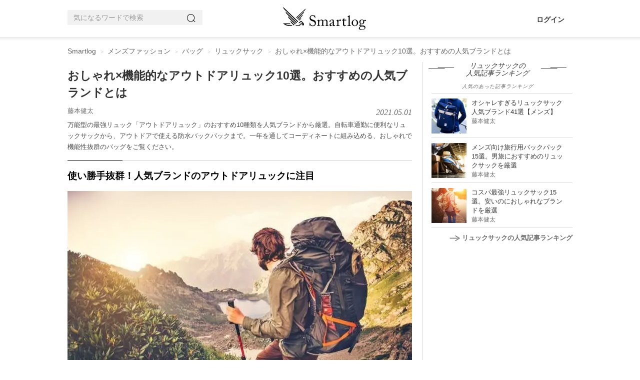

--- FILE ---
content_type: text/html; charset=utf-8
request_url: https://smartlog.jp/78578
body_size: 28250
content:
<!DOCTYPE html>
<html lang="ja">
<head>
  <meta charset="utf-8" />
  <title>おしゃれ×機能的なアウトドアリュック10選。おすすめの人気ブランドとは | Smartlog</title>
  <link href="//assets.smartlog.jp" rel="dns-prefetch" />
  <link href="//stat2.smartlog.jp" rel="dns-prefetch" />
  <link href="//smartlog-stat2.imgix.net" rel="dns-prefetch" />
  <link href="//www.googletagmanager.com" rel="dns-prefetch" />
  <link href="//adservice.google.co.jp" rel="dns-prefetch" />
  <link href="//partner.googleadservices.com" rel="dns-prefetch" />
  <link href="//tpc.googlesyndication.com" rel="dns-prefetch" />
  <link href="//pagead2.googlesyndication.com" rel="dns-prefetch" />
  <link href="//securepubads.g.doubleclick.net" rel="dns-prefetch" />
  <link href="//googleads.g.doubleclick.net" rel="dns-prefetch" />
  <meta content="IE=edge" http-equiv="X-UA-Compatible" />
  <meta content="万能型の最強リュック「アウトドアリュック」のおすすめ10種類を人気ブランドから厳選。自転車通勤に便利なリュックサックから、アウトドアで使える防水バックパックまで。一年を通してコーディネートに組み込める、おしゃれで機能性抜群のバッグをご覧ください。" itemprop="description" name="description" />
  <meta content="リュックサック, メンズファッション, バッグ" itemprop="keywords" name="keywords" />
  <meta content="width=device-width, initial-scale=1.0, maximum-scale=5.0, user-scalable=yes" name="viewport" />
  <meta content="SHgLrckypF_4DxvesxzJ9a-RwXxeUJUznmr0AMbPnzM" name="google-site-verification" />
  <meta content="vyweo6i5bt1vvgizgiec38a2flgo8j" name="facebook-domain-verification" />
  <meta content="no-referrer-when-downgrade" name="referrer" />
  <meta content="おしゃれ×機能的なアウトドアリュック10選。おすすめの人気ブランドとは | Smartlog" property="og:title" />
  <meta content="article" property="og:type" />
  <meta content="https://smartlog.jp/78578" property="og:url" />
  <meta content="https://smartlog-stat2.imgix.net/wp-content/uploads/2016/10/06160022/shutterstock_311053091-e1475737843829.jpg?w=1200&h=630&fit=crop&auto=compress" property="og:image" />
  <meta content="Smartlog" property="og:site_name" />
  <meta content="万能型の最強リュック「アウトドアリュック」のおすすめ10種類を人気ブランドから厳選。自転車通勤に便利なリュックサックから、アウトドアで使える防水バックパックまで。一年を通してコーディネートに組み込める、おしゃれで機能性抜群のバッグをご覧ください。" property="og:description" />
  <meta content="summary_large_image" name="twitter:card" />
  <meta content="https://smartlog-stat2.imgix.net/wp-content/uploads/2016/10/06160022/shutterstock_311053091-e1475737843829.jpg?w=1200&h=630&fit=crop&auto=compress" name="twitter:image" />
  <meta content="@Smartlog_" name="twitter:site" />
  <meta content="@Smartlog_" name="twitter:creator" />
  <link href="https://assets.smartlog.jp/favicon.ico?v=2018" rel="shortcut icon" />
  <link href="https://assets.smartlog.jp/apple-touch-icon-180x180.png" rel="apple-touch-icon" sizes="180x180" />
  <link href="https://assets.smartlog.jp/android-chrome-192x192.png" rel="icon" sizes="192x192" type="image/png" />
  <link href="https://smartlog.jp/78578" rel="canonical" />
  <style>*{
        -webkit-box-sizing:border-box;
        -moz-box-sizing:border-box;
        box-sizing:border-box;
    }
    html{
        font-family:sans-serif;
        -ms-text-size-adjust:100%;
        -webkit-text-size-adjust:100%
    }
    body{
        margin:0;
        font-family:"游ゴシック",YuGothic,"Helvetica Neue", Arial, "Hiragino Kaku Gothic ProN", "Hiragino Sans", Meiryo, sans-serif;
        font-size:14px;
        line-height:1.4;
        color:#333333;
        background-color:#ffffff;
        padding:0;
        width:100%
    }
    @media (max-width: 991px) {
        body {
            overflow-x: hidden
        }
    }
    article,
    aside,
    footer,
    header,
    main,
    menu,
    nav,
    section{
        display:block
    }
    @media (max-width: 991px){
        footer{
            padding:0 15px
        }
    }
    a{
        background-color:transparent;
        color:#333333;
        text-decoration:none
    }
    b{
        font-weight:bold
    }
    img{
        border:0;
        vertical-align:middle
    }
    p{
        margin:0 0 10px
    }
    ul{
        margin-top:0;
        margin-bottom:10px
    }
    h2{
        font-size: 16px;
        line-height: 1.1;
    }
    h3 {
        font-size: 20px;
    }
    @media (max-width: 991px){
        h3{
            padding-left:4px
        }
        h4{
            margin-left:10px
        }
    }
    u{
        font-size: 15px;
        font-weight: bold;
        color: #000;
        line-height: 28px;
        background-color: #e7e7e7;
        padding: 4px 2px 4px 4px;
        background: linear-gradient(transparent 55%, #d0ebff 0);
        text-decoration: none;
    }
    *:before,
    *:after{
        -webkit-box-sizing:border-box;
        -moz-box-sizing:border-box;
        box-sizing:border-box
    }
    .clearfix:before,
    .clearfix:after,
    .container-fluid:before,
    .container-fluid:after{
        content:" ";
        display:table
    }
    .clearfix:after,
    .container-fluid:after{
        clear:both
    }
    footer,
    .content-area{
        padding-left:0px;
        padding-right:0px;
    }
    #teaser{
        padding-left:0px;
        padding-right:0px;
    }
    
    @media (min-width:992px){
        .center-wrapper{
            background:#f4f4f4 url(https://smartlog-stat2.imgix.net/images/header-border-root.png) repeat-x top;
            top:-1px;
            padding:10px 0;
            margin-bottom:19px;
        }
        #teaser{
            margin:14px auto;
            max-width:1010px;
            overflow:hidden;
        }
    }
    
    @media (max-width: 991px){
        #teaser{
            width:100%;
            margin-top: 44px;
        }
    }
    .content-area{
        width:1010px;
        margin:0px auto;
        position:relative;
        float:none;
        clear:both
    }
    header{
        border-bottom:0
    }
    .win-font{
        font-family: "Open Sans","ヒラギノ角ゴ ProN W3","Hiragino Kaku Gothic ProN","メイリオ",Meiryo,sans-serif;
    }
    
    .container-fluid{
        margin-right:auto;
        margin-left:auto;
        padding-left:0px;
        padding-right:0px;
    }
    
    .hidden{
        display: none;
    }
    
    @media (min-width: 992px){
        nav#navbar-container{
            height: 75px;
            width: 1010px;
            margin-right: auto;
            margin-left: auto;
        }
    
        nav#navbar-container .pc-search{
            position: relative;
            padding: 0;
            float: left;
            margin-top: 20px;
            width: 270px;
        }
    
        nav#navbar-container .logo{
            position: absolute;
            top: 14px;
            left: calc(50% - 74px);
        }
    
        nav#navbar-container .pc-account{
            float: right;
            right: 0px;
            margin: 30px 16px 0 0;
        }
    
        nav#navbar-container .pc-account a{
            margin-left: 10px;
            font-weight: bold;
        }
    }
    
    @media (max-width: 991px){
    
        nav#navbar-container{
            height: 44px;
            padding: 0;
            width: 100%;
            z-index: 200000;
            background-color: #fff;
        }
    
        nav#navbar-container .hamburger-menu{
            position: relative;
            float: left;
            top:12px;
            left: 16px;
        }
    
        nav#navbar-container .logo{
            position: absolute;
            left: calc(50% - 58px);
            padding-top:6px;
        }
    
        nav#navbar-container .notification{
            float: right;
            position: relative;
        }
    
        nav#navbar-container .indexBtn{
            display: block;
            float: right;
            margin: 8px 8px 0 0;
        }
    
        nav#navbar-container .indexBtn a{
            display: block;
            border: 1px solid #000;
            padding:5px;
            font-size: 12px;
            box-sizing: border-box;
            background: #000;
            color: #fff;
        }
    
        nav#navbar-container .indexBtn a:hover{
            text-decoration: none;
        }
    }
    
    #slide-menu {
        position: fixed;
        top: 0;
        left: 0;
        min-width: 170px;
        width: 320px;
        height: 100%;
        background-color: #000;
        transform: translateX(-100%);
        transition: transform 0.3s ease;
        overflow-y: scroll;
        color: #fff;
        padding: 10px;
    }
    
    #slide-menu a{
        color: #fff;
    }
    
    #slide-menu.show {
        transform: translateX(0%);
    }
    
    .menu-auth{
        margin: 20px 0 20px 4px;
    }
    
    .menu-auth .auth-button{
        padding: 6px 20px;
        border: 1px solid #fff;
        font-size: 11px;
        margin-right: 10px;
    }
    
    .search-input{
        width: 90%;
        border: none;
        font-size: 11px;
        color: #000;
        border-radius: 0;
        background-color: #f1f1f1;
        height: 30px;
        padding: 6px 12px;
        line-height: 1.4;
        margin-left: 4px;
    }
    
    .menu-items{
        margin-top: 10px;
    }
    
    .menu-items ul{
        list-style: none;
        margin: 0;
        padding: 0;
    }
    
    .menu-items ul li{
        border-top: 0;
        border-bottom: 1px solid #222;
        background-repeat: no-repeat;
        background-size: 20px auto;
        background-position: 4px;
        box-sizing: border-box;
        padding-left: 15px;
        height: 42px;
    }
    
    .menu-items ul li a{
        display: block;
        padding: 10px;
        color: #fff;
        vertical-align: middle;
        margin-left: 10px;
    }
    input.form-control{
        border-radius:0;
        background-color:#f1f1f1
    }
    .searchButton{
        width:17px;
        height:17px;
        border:0;
        padding:0;
        position:absolute;
        top:7px;
        right:8px
    }
    @media (min-width:992px){
        .searchButton{
            right:6px;
            background:url(https://smartlog-stat2.imgix.net/images/icons/icon_search.png) no-repeat!important;
            background-size:18px 18px!important;
            position: absolute;
            top: 7px;
            width: 17px;
            height: 17px;
            border: 1px solid transparent;
            white-space: nowrap;
            padding: 6px 12px;
            font-size: 14px;
            line-height: 1.4;
            border-radius: 4px;
            touch-action: manipulation;
            display: inline-block;
            margin-bottom: 0;
            font-weight: normal;
            text-align: center;
            vertical-align: middle;
        }
    }
    .form-group{
        margin-bottom:15px
    }
    .form-control{
        border:none;
        background-color:#eee;
        display:block;
        width:100%;
        height:30px;
        padding:6px 12px;
        font-size:14px;
        line-height:1.4;
        color:#999999
    }
    .form-control::-moz-placeholder{
        color:#999999;
        opacity:1
    }
    .form-control:-ms-input-placeholder{
        color:#999999
    }
    .form-control::-webkit-input-placeholder{
        color:#999999
    }
    @media (max-width: 991px) {
        #smlg-search {
            position: fixed;
            top: 90px;
            left: -320px;
            width: 320px !important;
            z-index: 1000000 !important;
            border: 0;
            background-color: #000;
            height: 48px;
            display: block;
            opacity: 0;
            visibility: hidden;
            transition: all 0.1s linear;
        }
        #smlg-search.active {
            opacity: 1;
            visibility: visible;
            left:0;
        }
        #fixed-header{
            position: absolute;
            top: inherit;
            left: inherit;
            width: 100%;
            z-index:200;
        }
        #fixed-header.fixhead{
            position: fixed;
            top: 0;
            left:0;
            width: 100%;
            height: auto;
            backface-visibility:hidden;
            transition: all 0.3s ease;
        }
        #fixed-header.fixhead.apphide{
            top: -78px;
        }
        .searchButton {
            background: none !important
        }
    
        input.form-control{
            width:100%
        }
        #app-foot-link-icon{
            float: right;
            position:relative;
            top: 9px;
            left: -12px;
        }
        
        #app-foot-link-icon2{
            float: right;
            position:relative;
            top: 9px;
            left: -12px;
        }
        
        #app-foot-link-icon2:after {
            content:attr(data-badge);
            font-family: "Helvetica Neue",Arial,"Hiragino Kaku Gothic ProN","Hiragino Sans",'ヒラギノ角ゴ ProN W3', 'Courier New', Courier, monospace;
            position:absolute;
            top:-6px;
            right:-6px;
            font-size:10px;
            background:#C92606;
            color:white;
            width:12px;
            height:12px;
            text-align:center;
            line-height:12px;
            border-radius:50%;
            -webkit-border-radius:50%;
            -moz-border-radius:50%;
            -ms-border-radius:50%;
            -o-border-radius:50%;
        }
    }
    .col-md-c3,
    .col-md-ct{
        position:relative;
        min-height:1px;
        padding-left:15px;
        padding-right:15px
    }
    @media (min-width:992px){
        .col-md-c3,
        .col-md-ct{
            float:left
        }
        .col-md-c3{
            width: 300px;
        }
        .col-md-ct{
            width: 710px;
        }
    }
    section header{
        border:0;
        padding:0
    }
    section header h2{
        font-size:16px;
        margin:4px 0 1px;
        font-weight:bold
    }
    #newArticles h2,
    #premiumArticles h2,
    #accessRankingCategory h2{
        background-size:51px 4px;
        text-align:center;
        font-style:italic;
        font-family:"Times New Roman";
        font-weight:normal
    }
    #newArticles h2 a,
    #premiumArticles h2 a{
        font-size:16px;
        font-weight:normal
    }
    #newArticles p,
    #premiumArticles p,
    #accessRankingCategory p{
        font-size:10px;
        text-align:center;
        font-style:italic;
        letter-spacing:1px;
        margin-bottom:6px
    }
    #accessRankingCategory p{
        margin: 0 0 6px 0;
        color: #666666;
    }
    #accessRanking.sidelist footer span,
    #newArticles.sidelist footer span,
    #premiumArticles.sidelist footer span{
        padding-left:4px;
        font-size:12px
    }
    
    @media (min-width: 992px) {
        section#premiumArticles.sidelist footer a,
        section#newArticles.sidelist footer a{
            display:inherit;
            float:right
        }
    }
    @media (max-width:991px) {
        .sidelist footer span {
            padding-left: 0
        }
    }
    section header p{
        margin:0;
        font-size:14px;
        color:#666666;
    }
    section main li{
        position:relative;
        border-bottom:1px solid #eeeeee;
        padding:12px 10px 8px 0;
        padding-left:0;
        list-style:none;
    }
    @media (min-width:992px){
        section main li{
            border-bottom:1px solid #dedede
        }
    }
    aside{
        padding:0!important
    }
    aside h2{
        line-height: 1.1;
    }
    .sidelist{
        padding:0 0 10px
    }
    .sidelist h2{
        padding-top:0;
        margin-top: 0;
    }
    @media (min-width: 992px){
        #mainContents .sidelist {
            padding: 0;
        }
    }
    .sidelist .sidelist-title{
        font-size:13px;
        line-height:18px;
    }
    .sidelist .sidelist-title h3{
        font-size:13px;
        line-height:18px;
        margin:0;
    }
    .sidelist .sidelist-title a{
        color:#333;
        font-weight: normal;
    }
    .sidelist a{
        font-size:13px;
        line-height:18px
    }
    .sidelist .userName{
        margin-top:0px;
        font-size:12px;
        color:#6c6c6c;
        bottom:0
    }
    
    @media (max-width: 991px){
        .sidelist .userName{
            margin-top:10px;
        }
    }
    .sidelist .number{
        font-weight:bold
    }
    .sidelist a{
        color:#6c6c6c;
        font-size:13px;
    }
    .sidelist .userName a{
        font-size:11px;
        top: 1px;
    }
    
    
    ul.loop-article-min-h80{
        list-style: none;
        margin: 0;
        padding: 0;
    }
    
    ul.loop-article-min-h80 li{
        margin: 0;
        display: flex;
        height: 102px;
        padding: 10px 0 8px 0;
        border-bottom: 1px solid #dedede;
    }
    
    ul.loop-article-min-h80 li h3{
        height: 65px;
        padding: 0;
        margin: 0;
        font-size: 13px;
        line-height: 18px;
        font-weight: normal;
    }
    
    ul.loop-article-min-h80 li h3.with-description{
        height: inherit;
    }
    
    ul.loop-article-min-h80 li h3 a{
        color: #333;
    }
    
    ul.loop-article-min-h80 li:first-child{
        border-top: 1px solid #d9d9d9;
    }
    
    .loop-article-min-h80-text{
        margin-left: 10px;
        width: 100%;
    }
    
    .loop-article-min-h80 .userName{
        margin-top:0px;
        font-size:12px;
        color:#6c6c6c;
        bottom:0;
        text-align: right;
    }
    .loop-article-min-h80 .userName a{
        font-size:11px;
        top: 1px;
    }
    
    @media (max-width:991px) {
        .sidelist a {
            font-size: 13px
        }
        .loop-article-min-h80 a {
            font-size: 14px
        }
        .sidelist .sidelist-title h3{
            padding-left:0;
        }
    }
    .sidelist .thumb{
        position:relative;
        height:65px
    }
    .sidelist .thumb img{
        width:80px;
        height:80px
    }
    .sidelist .thumb65 .thumb img{
        width:70px;
        height:70px
    }
    .sidelist .thumb65 .thumb .new{
        position: absolute;
        top: 0;
        left: 0;
        width: 32px;
        height: 32px;
    }
    .sidelist h4{
        font-size:14px;
        margin:0;
        width:100%
    }
    .col-md-c3 .sidelist h4{
        margin:0!important;
        height:inherit
    }
    .sidelist footer{
        margin:0
    }
    .sidelist footer a{
        display:block;
        text-align:right;
        font-weight:bold
    }
    .sidelist footer img{
        margin-right:4px
    }
    @media (max-width:991px){
        .sidelist .sub{
            margin-top:3px!important
        }
        .col-md-c3 .sidelist h4 {
            margin-bottom: 8px !important
        }
    }
    @media (min-width:992px){
        #mainContents .sidelist main{
            margin:0
        }
    }
    @media (max-width:991px) {
        #articleContents,
        #loginContents{
            padding-top: 122px !important;
            margin-top: 0 !important;
        }
        #articleContents.appNoneCont,
        #loginContents.appNoneCont{
            padding-top: 44px !important;
            margin-top: 0 !important;
        }
    }
    @media (max-width: 991px){
        .content-area{
            width:100%!important;
            padding:5px 15px 0 15px;
        }
        #topContents .content-area{
            padding: 0;
        }
    }
    main.thumb65 ul li{
        height:90px;
        padding:10px 10px 8px 0
    }
    .thumb img.new{
        position:absolute;
        top:0;
        left:0;
        width:32px !important;
        height:32px !important;
    }
    @media screen and (max-width:480px){
        .col-md-c3 .sidelist h4{
            margin:10px 0 5px;
            min-height:35px
        }
    }
    @media (max-width:360px){
        .sidelist h4{
            margin:6px 0 0 0
        }
    }
    #mainContents .star{
        display: inline-block;
        padding-left:20px;
        background:url(https://smartlog-stat2.imgix.net/images/icons/icon_heart.png) no-repeat 5px;
        background-size:10px;
        font-weight:normal
    }
    @media (max-width: 991px){
        #mainContents{
            padding-right:0px;
            padding-left:0px;
        }
        #mainContents section:not(#globalNav) {
            padding: 0 20px 20px 20px
        }
        #category-children, #accessRankingCategory{
            margin: 10px 0 19px 0;
            padding: 0 20px
        }
        #category-children h2, #accessRankingCategory h2 {
            margin-bottom: 10px;
        }
    }
    @media (min-width:992px){
        #mainContents{
            padding-right:20px;
            margin-top:0px;
            padding-left:0px;
            border-right:1px solid #d9d9d9
        }
        #mainContents .sub{
            clear:both;
            float:none
        }
        #mainContents header{
            border-left:none;
            padding:0 0 10px
        }
        #mainContents header h3{
            float:left
        }
        #mainContents header p:not(.description){
            margin-top:4px;
            float:right
        }
    }
    #item section{
        margin-bottom: 20px;
    }
    
    #item #mainContents section{
        padding: 0;
    }
    
    #newArticles, #premiumArticles{
        margin-bottom:20px
    }
    @media (min-width:992px) {
        #newArticles, #premiumArticles {
            margin-bottom: 40px
        }
    }
    
    #newArticles h2,
    #premiumArticles h2{
        background:url(https://smartlog-stat2.imgix.net/images/h3.png) right 34px bottom 8px no-repeat,url(https://smartlog-stat2.imgix.net/images/h3.png) left 34px bottom 8px no-repeat;
        background-size:51px 4px;
    }
    #newArticles ul li:first-child, #premiumArticles ul li:first-child, #accessRankingCategory ul li:first-child{
        border-top:1px solid #dddddd
    }
    @media (max-width:991px) {
        #newArticles main,
        #premiumArticles main,
        #accessRankingCategory {
            margin: 0;
        }
    }
    #accessRankingCategory h2{
        width:100%;
        background:url(https://smartlog-stat2.imgix.net/images/h3.png) right 18px bottom 8px no-repeat,url(https://smartlog-stat2.imgix.net/images/h3.png) left 18px bottom 8px no-repeat;
        background-size:51px 4px
    }
    @-ms-viewport{
        width: device-width
    }
    
    ul.wpp-list{
        position: relative;
        padding-left: 0;
        margin-left: 18px;
    }
    
    ul.wpp-list a.thumb{
        position: relative;
        height: 70px;
    }
    
    ul.wpp-list li{
        list-style: none;
        border-bottom: 1px solid #dddddd;
        height: 90px;
        padding: 10px 10px 8px 0;
        display: flex;
    }
    
    ul.wpp-list li a.thumb img{
        width: 70px;
        height: 70px;
    }
    
    ul.wpp-list li .sidelist-title{
        padding-left: 10px;
    }
    
    @media (max-width:991px) {
        ul.wpp-list li .sidelist-title{
            padding-left: 10px;
        }
        
    }
    
    .wpp-list-index{
        text-align: right;
        font-weight: bold;
    }
    .wpp-list-index img{
        margin-right: 4px;
    }
    
    @media (max-width:991px) {
        ul.wpp-list{
            padding-left: 0;
            margin-left: 0;
        }
        ul.wpp-list li{
            height: 100px;
        }
        ul.wpp-list li a.thumb img {
            width: 80px;
            height: 80px;
        }
        ul.wpp-list li .sidelist-title a{
            font-size: 14px;
        }
        .wpp-list-index{
            text-align: center;
            border: 1px solid #000;
            padding: 10px;
            color: #333333;
            margin-bottom: 50px;
        }
        
    }
    
    #header-border{
        background: #fff url(https://smartlog-stat2.imgix.net/images/header-border.png) repeat-x bottom;
        background-position: 0 74px;
    }
    
    #breadcrumb {
        padding: 4px 0;
        color: #666666;
        position: relative;
        width: 1010px;
        margin: 6px auto 0 auto;
    }
    .breadcrumb {
        padding: 8px 15px;
        margin-bottom: 0px;
        list-style: none;
        border-radius: 4px;
        color: #666666;
    }
    .breadcrumb li {
        display: inline-block;
    }
    .breadcrumb>li+li:before {
        content: "> ";
        font-size: 10px;
        padding: 0 5px;
        color: #cccccc;
    }
    #breadcrumb a {
        color: #666666;
    }
    @media (min-width: 992px){
        ul.breadcrumb {
            margin-top: 0;
            margin-bottom: 0;
            padding-right: 0;
            padding-left: 0;
        }
    }
    #articleContents{
        width: 1010px !important;
        margin: 0px auto 20px auto !important;
        position: relative;
        float: none !important;
        clear: both;
    }
    #article {
        margin: 0;
    }
    #article h1 {
        margin-top: 10px;
        margin-bottom: 10px;
        font-size: 23px;
        font-weight: bold;
        line-height: 34px;
    }
    #article .description{
        float: none !important;
        color: #494949;
    }
    #article ul li{
        line-height: 28px;
        font-size: 15px;
    }
    #article li a{
        text-decoration: underline;
        color: #044cec;
    }
    #category-children ul.tags{
        list-style: none;
        padding: 0;
    }
    #category-children .tags a{
        background: #f1f1f1;
        padding: 7px 10px;
        margin: 0 4px 4px 0;
        color: #3b3b3b;
        word-break: keep-all;
        display: block;
        float: left;
    }
    @media (min-width: 992px){
        #article {
            padding-left: 0 !important;
        }
        #article .description{
            font-size: 13px;
            line-height: 22px;
            margin-bottom: 16px;
        }
    }
    @media (max-width: 991px){
        #articleContents {
            width: 100% !important;
            padding-left:20px;
            padding-right:20px;
        }
        #articleContents #mainContents section:not(#globalNav) {
            padding: 0;
            border: 0;
        }
        #article {
            padding: 0 0 10px 0 !important;
        }
        #article h1 {
            margin-top: 10px;
            font-size: 19px;
            line-height: 28px;
        }
        #article .description {
            margin-bottom: 10px;
            font-size: 13px;
            line-height: 22px;
        }
    }
    a.userNameText {
        padding: 4px 4px 4px 0;
        font-size: 13px;
        color: #6c6c6c;
    }
    #article .other {
        clear: both;
        margin: 8px 0;
    }
    .sponsor-box {
        display:flex; 
        justify-content: space-between; 
        align-items: center;
        margin-top: 4px;
    }
    
    .sponsor-box .sponsor-title {
        font-size: 11px; 
        color: #6c6c6c; 
        margin-right: 1em;
    }
    
    .sponsor-mark {
        margin-left: 0.2em;
        font-size: 12px;
        padding: 0 0.5em;
        border: solid 0.5px #888888;
        color: #888888;
    }
    #article .metaDate {
        float: right;
        top: 2px;
        position: relative;
        font-family: "Times New Roman";
        font-size: 16px;
        font-style: italic;
        color: #6c6c6c;
        text-transform: uppercase;
        -webkit-font-smoothing: antialiased;
    }
    #article #fav-count{
        font-size: 12px;
        color: #6c6c6c;
    }
    #article p:first-child {
        float: none !important;
        margin: 0 !important;
    }
    #article p.date {
        font-family: "Times New Roman";
        font-size: 14px;
        float: left;
        font-style: italic;
        color: #6c6c6c;
        margin-top: 20px;
        text-transform: uppercase;
        -webkit-font-smoothing: antialiased;
        -moz-osx-font-smoothing: grayscale;
    }
    
    #article #article-hero{
        margin-bottom: 10px;
    }
    
    #article #article-hero img{
        width: 100%;
    }
    
    @media (min-width: 992px){
    
        #article #article-hero{
            width: 689px;
            height: 459px;
        }
    }
    
    #article .smlg-item{
        margin-bottom: 18px;
    }
    
    .fav_heart{
        line-height: 0;
        margin-right: 5px;
    }
    .fav_heart svg{
        width: 13px;
        height:auto;
        fill: #6c6c6c;
    }
    .ico-heart-red svg{
        fill: #E71E19;
    }
    .fav_heart {
        vertical-align: middle;
        line-height: 0;
        margin-right: 4px;
        display: inline-block;;
        padding: 0;
    }
    .fav_heart svg{
        width: 11px;
        top: -1px;
        position: relative;
    }
    
    #supervisor{
        border: 1px solid #e0e0e0;
        margin-bottom: 20px;
    }
    
    #supervisor p,
    #supervisor a,
    #supervisor .kuro,
    #supervisor li
    {
        font-size: 11.5px;
        line-height: 1.4;
    }
    
    #supervisor p{
        margin-bottom: 0;
    }
    
    #supervisor #supervisor_box{
        display: flex;
    }
    
    #supervisor #supervisor_image{
        margin: 10px 10px 0 10px;
    }
    
    #supervisor #supervisor_image img{
        border-radius: 90px;
    }
    
    #supervisor #supervisor_text{
        margin: 10px 10px 0 0;
    }
    
    #supervisor #supervisor_summary{
        font-size: 17px;
        font-weight: bold;
        margin-bottom: 6px;
    }
    
    #supervisor #supervisor_title{
        font-size: 13px;
        font-weight: bold;
    }
    
    #supervisor #supervisor_name{
        font-size: 13px;
        font-weight: bold;
    }
    
    #supervisor #supervisor_profile{
        font-size: 11.5px;
        margin-top: 6px;
    }
    
    #supervisor #supervisor_description{
        font-size: 11.5px;
        margin: 0 10px 10px 10px;
    }
    
    #supervisor hr{
        margin: 10px;
    }
    
    @media (min-width: 992px){
        .ico-heart {
            font-size: 14px;
            padding: 11px 0;
        }
    }
    @media (max-width: 991px){
        .sidelist .sub {
            margin-top: 3px !important;
        }
        .sidelist .sub a {
            font-size: 13px;
        }
        a.userNameText {
            padding: 0;
            margin-right: 4px;
        }
        .fav_heart{
            margin-right: 6px;
        }
        .fav_heart svg{
            width: 11px;
        }
        .fav_heart svg{
            width: 10px;
        }
    }
    
    article .wp {
        font-size: 17px;
    }
    #article p {
        font-size: 15px;
        line-height: 25.5px;
        margin: 0 0 18px 0;
    }
    #article p:empty {
        visibility: hidden;
        margin: 0;
    }
    #article p.p-img {
        font-size: 16px;
        line-height: 28px;
        margin: 0 0 6px 0;
    }
    img.size-size-B {
        height: 100%;
        max-width: 100%;
        padding: 0;
        font-size: 15px;
        line-height: 25.5px;
        margin: 0 0 6px 0;
    }
    #article p a {
        color: #044cec;
        text-decoration: underline;
    }
    article b,
    article strong {
        font-size: 100%;
        font-weight: bold;
        color: #000;
        line-height: 28px;
        background-color: #e7e7e7;
        padding: 4px 2px 4px 4px;
    }
    article h2 {
        font-size: 23px;
        line-height: 32px;
        padding: 12px 0 12px 4px;
        font-weight: bold;
        background: url(https://smartlog-stat2.imgix.net/images/h2-border-top.png) top repeat-x;
        border-top: 0;
        border-bottom: 1px solid #000;
        color: #000;
        margin-top: 20px;
        margin-bottom: 24px;
    }
    article h3 {
        font-size: 19px;
        font-weight: bold;
        clear: both;
        margin: 0;
        padding: 14px 0;
        background: transparent;
        color: #000;
        line-height: 32px;
        position: relative;
        border-top: 1px solid #ccc;
    }
    article h3:after {
        content: ".";
        line-height: 0;
        display: block;
        overflow: hidden;
        position: absolute;
        top: -1px;
        width: 16%;
        border-top: 1px solid #000000;
    }
    @media (max-width: 991px){
    
        #article #article-hero{
            min-height: 223px;
            height: 260px;
        }
        #article p {
            padding: 0;
            font-size: 15px;
        }
        article h2 {
            font-size: 18px;        
            padding: 10px 0 10px 4px;
        }
        article h3 {
            font-size: 16px;
            padding: 10px 0;
            line-height: 28px;
        }
        article span.mokuji-tobi{
            position: absolute;
            margin-top: -70px;
        }
    }
    
    article#article .item-scroll-overflow{
        /*overflow-y:scroll;*/
        overflow-x:scroll;
    }
    
    article#article table.item-scroll {
        width: 689px;
        counter-reset: rank;
    }
    
    @media (max-width: 991px){
        article#article table.item-scroll {
            width: 420px;
        }
    }
    
    article#article table.item-scroll th,
    article#article table.item-scroll td {
        font-size: 12px;
        vertical-align: middle;
        padding: 0 2px;
        border: 1px solid #e0e0e0;
    }
    
    article#article table.item-scroll tbody td{
        height: 55px;
    }
    
    article#article table.item-scroll tbody td:nth-child(4){
        padding-left:4px;
    }
    
    article#article table.item-scroll thead .fixed01,
    article#article table.item-scroll thead .fixed02{
        background-color: #ebebeb;
        color: #333;
        padding-left: 4px;
        border-right: 1px solid #fff;
    }
    
    article#article table.item-scroll thead th.fixed02:last-child{
        border-right: 1px solid #e0e0e0;
    }
    
    article#article table.item-scroll tr:nth-child(2n) {
        background-color: #fafafa;
    }
    
    article#article table.item-scroll .fixed01,
    article#article table.item-scroll .fixed02 {
        position: sticky;
        top: 0;
        left: 0;
        color: #000;
        background: #fff;
    }
    
    article#article table.item-scroll .fixed01:before {
        content: "";
        position: absolute;
        top: -1px;
        left: -1px;
        width: 100%;
        height: 100%;
    }
    article#article table.item-scroll .fixed02:before {
        top: -1px;
        left: -1px;
    }
    
    article#article table.item-scroll .fixed01 {
        z-index: 20;
        font-size:12px;
        font-weight: normal;
    }
    
    article#article table.item-scroll .fixed02 {
        z-index: 10;
        font-size:12px;
        font-weight: normal;
        height: 44px;
    }
    
    article#article table.item-scroll .item-scroll-img::before {
        content: "";
        position: absolute;
        z-index: 5;
        border-bottom: 22px solid transparent;
        border-left: 22px solid rgba(0,0,0,0.6);
    }
    
    article#article table.item-scroll .item-scroll-img1::before {
        border-left: 22px solid rgba(226,208,110,0.6);
    }
    
    article#article table.item-scroll .item-scroll-img2::before {
        border-left: 22px solid rgba(192,192,192,0.6);
    }
    
    article#article table.item-scroll .item-scroll-img3::before {
        border-left: 22px solid rgba(188,112,53,0.6);
    }
       
    article#article table.item-scroll .item-scroll-img::after {
        counter-increment: rank;
        content: counter(rank);
        font-style: italic;
        font-family: "Times New Roman, Oranienbaum";
        position: absolute;
        top: -1px;
        left: 2px;
        font-size: 6px;
        color: #fff;
        z-index: 8;
    }
       
    article#article table.item-scroll .item-scroll-img1::after {
        color: #000;
    }
    
    article#article table.item-scroll .fixed02 img{
        max-height: 55px;
        max-width: 55px;
    }
    
    article#article table.item-scroll .fixed02 img{
        object-fit: cover;
        position: absolute;
        top: 50%;
        left: 50%;
        transform: translate(-50%,-50%);
        -webkit-transform: translate(-50%,-50%);
        -moz-transform: translate(-50%,-50%);
        -ms-transform: translate(-50%,-50%);
        -o-transform: translate(-50%,-50%);
    }
    
    article#article table.item-scroll .item-scroll-title a{
        text-decoration: underline;
        color: #044cec;
    }
    
    article#article .item-scroll-overflow-tate{
        /*overflow-y:scroll;*/
        overflow-x:scroll;
    }
    
    article#article table.item-scroll-tate {
        width: max-content;
        counter-reset: rank;
    }
    
    @media (max-width: 991px){
        article#article table.item-scroll-tate {
            width: max-content;
        }
    }
    
    article#article table.item-scroll-tate a {
        color: #044cec;
        text-decoration: underline;
    }
    
    article#article table.item-scroll-tate th,
    article#article table.item-scroll-tate td {
        font-size: 14px;
        vertical-align: middle;
        padding: 0 2px;
        border: 1px solid #e0e0e0;
    }
    
    article#article table.item-scroll-tate tbody td{
        height: 55px;
        padding: 10px 12px;
        width: 200px;
    }
    
    article#article table.item-scroll-tate tbody tr.vertical-align-top td{
        vertical-align: top;
    }
    
    article#article table.item-scroll-tate tbody td:nth-child(4){
        padding-left:4px;
    }
    
    article#article table.item-scroll-tate thead .fixed01-tate,
    article#article table.item-scroll-tate tbody .fixed01-tate{
        background-color: #ebebeb;
        color: #333;
        padding-left: 4px;
        border-right: 1px solid #fff;
    }
    
    article#article table.item-scroll-tate thead tr{
        height: 150px;
    }
    
    article#article table.item-scroll-tate thead th.fixed04-tate:last-child{
        border-right: 1px solid #e0e0e0;
    }
    
    article#article table.item-scroll-tate tr:nth-child(2n) {
        background-color: #fafafa;
    }
    
    article#article table.item-scroll-tate .fixed01-tate,
    article#article table.item-scroll-tate .fixed04-tate {
        position: relative;
        top: 0;
        left: 0;
        color: #000;
        background: #fff;
    }
    
    article#article table.item-scroll-tate .fixed01-tate:before {
        content: "";
        position: absolute;
        top: -1px;
        left: -1px;
        width: 100%;
        height: 100%;
    }
    article#article table.item-scroll-tate .fixed04-tate:before {
        top: -1px;
        left: -1px;
    }
    
    article#article table.item-scroll-tate .fixed01-tate {
        z-index: 20;
        font-size:13px;
        font-weight: normal;
    }
    
    article#article table.item-scroll-tate .fixed04-tate {
        z-index: 10;
        font-size:12px;
        font-weight: normal;
    }
    
    article#article table.item-scroll-tate .item-scroll-img-tate::before {
        content: "";
        position: absolute;
        z-index: 5;
        border-bottom: 30px solid transparent;
        border-left: 30px solid rgba(0,0,0,0.6);
    }
    
    article#article table.item-scroll-tate .item-scroll-img1::before {
        border-left: 30px solid rgba(226,208,110,0.6);
    }
    
    article#article table.item-scroll-tate .item-scroll-img2::before {
        border-left: 30px solid rgba(192,192,192,0.6);
    }
    
    article#article table.item-scroll-tate .item-scroll-img3::before {
        border-left: 30px solid rgba(188,112,53,0.6);
    }
       
    article#article table.item-scroll-tate .item-scroll-img-tate::after {
        counter-increment: rank;
        content: counter(rank);
        font-style: italic;
        font-family: "Times New Roman, Oranienbaum";
        position: absolute;
        top: -1px;
        left: 2px;
        font-size: 12px;
        color: #fff;
        z-index: 8;
    }
       
    article#article table.item-scroll-tate .item-scroll-img1::after {
        color: #000;
    }
    
    article#article table.item-scroll-tate .pr-badge.item-scroll-img1::before {
        content: "";
        position: absolute;
        z-index: 5;
        border-bottom: 30px solid transparent;
        border-left: 30px solid #000;
    }
    article#article table.item-scroll-tate .pr-badge::after {
        content: 'PR';
        font-style: italic;
        font-family: "Times New Roman, Oranienbaum";
        position: absolute;
        top: -1px;
        left: 0px;
        font-size: 10px;
        color: #fff;
        z-index: 8;
    }
    
    article#article table.item-scroll-tate .item-scroll-title-tate a{
        text-decoration: underline;
        color: #044cec;
    }
    
    article#article table.item-scroll-tate a.btn-default-table-tate{
        background-color: #000;
        text-decoration: none;
        color: #ffffff;
    }
    
    article#article table.item-scroll-tate .fixed04-tate img,
    article#article table.item-scroll-tate .fixed04-tate video {
        max-height: 150px;
        max-width: 150px;
    }
    
    article#article table.item-scroll-tate .fixed04-tate img,
    article#article table.item-scroll-tate .fixed04-tate video {
        object-fit: cover;
        position: absolute;
        padding: 1px;
        top: 50%;
        left: 50%;
        transform: translate(-50%, -50%);
        -webkit-transform: translate(-50%, -50%);
        -moz-transform: translate(-50%, -50%);
        -ms-transform: translate(-50%, -50%);
        -o-transform: translate(-50%, -50%);
    }
    
    @media (max-width: 991px){
        #article .btn-default-table-tate {
            background-color: #000000;
            color: #fff;
            height: 30px;
            font-size: 12px;
            padding: 6px 10px;
            display: block;
            text-decoration: none;
            margin-bottom: 0;
            font-weight: normal;
            text-align: center;
            vertical-align: middle;
            -ms-touch-action: manipulation;
            touch-action: manipulation;
            background-image: none;
            border: 1px solid transparent;
            white-space: nowrap;
            line-height: 1.4;
            border-radius: 4px;
        }
        #article .btn-default-table-tate:after {
            position: relative;
            width: 11px;
            height: 11px;
            content: " ";
            background: url(https://smartlog-stat2.imgix.net/images/icon_item_arrow.png);
            background-size: contain;
            background-repeat: no-repeat;
            vertical-align: middle;
            display: inline-block;
            top: -1px;
            left: 6px;
        }
    }
    
    @media (max-width: 428px) {
    
        #article #article-hero{
            height: 250px;
        }
    }
    
    @media (max-width: 393px) {
    
        #article #article-hero{
            height: 230px;
        }
    }
    
    @media (max-width: 375px) {
    
        #article #article-hero{
            height: 220px;
        }
    }
    
    .sp_overlay {
        position: fixed;
        bottom: 0;
        width: 100%;
        padding-bottom: env(safe-area-inset-bottom);
        z-index: 2147483647;
        background-color: #fff;
        display: flex;
        justify-content: center;
    }
    
    @media screen and (max-width: 991px) {
        span.article_social_fav{
            font-size: 12px;
            color: #000;
        }
    }
    
    #article ul{
        padding-left: 23px;
        margin-bottom: 10px;
        list-style: square;
    }
    
    #article .article-page-nav{
        display: block;
        background: #f0f0f0;
        border: 1px solid #e0e0e0;
        padding: 15px;
        -webkit-box-sizing: border-box;
        box-sizing: border-box;
        margin-bottom: 20px;
        position: relative;
    }
    
    #article .article-page-nav:before{
        content: "好きなところから読めます";
        font-size: 1.2em;
        padding: 0;
        border: 0;
        background: none;
        margin: 0;
        font-weight: bold;
    }
    #article .article-page-nav #indexPosAnc{
        display: block;
        position: absolute;
        top: -60px;
        left: 0;
        width: 0;
        height: 0;
        visibility: hidden;
    }
    #article .article-page-nav > h2{
        font-size: 1.2em;
        padding: 0;
        border: 0;
        background: none;
        margin: 0;
    }
    #article .article-page-nav > ul{
        margin-left: 10px;
        padding: 0;
        margin-bottom: 1.5em;
    }
    #article .article-page-nav ul li ul{
        padding:0 0 0 1.25em;
        margin-bottom: 1em;
    }
    #article .article-page-nav ul li{
        list-style: none;
        font-size: 15px;
        line-height: 1.8em;
        padding: 8px 0 0 0;
        border-bottom: 0 none;
    }
    #article .article-page-nav > ul > li:last-child,
    #article .article-page-nav ul:last-of-type,
    #article .article-page-nav ul li ul:last-of-type{
        margin-bottom: 0;
    }
    @media (max-width:767px) {
        #article .article-page-nav{
            padding: 10px;
        }
        #article .article-page-nav > ul{
            padding-left:0;
        }
        #article .article-page-nav > h2{
            text-align: center;
        }
        #article .article-page-nav ul li{
            font-size: 13px;
            line-height: 1.8em;
        }
        #article .article-page-nav ul li ul{
            padding-left: 1em;
        }
    }
    
    
    @media (max-width:768px) {
        .ad{
            height: 310px;
            min-height: 310px;
        }
        #mokuji_btn {
            display: none;
            position: fixed;
            right: 0px;
            bottom: 130px;
            border: solid 1px #000;
            border-radius: 1em 0 0 1em;
            height: 40px;
            width: 160px;
            background-color: #000;
            color: #fff;
            z-index: 9999;
            padding: 10px 2em;
        }
        
        #mokuji_btn_text {
            display:flex; 
            justify-content: center; 
            width: 100%;
        }
        
    }
    
    .loop-article-min-h80 .thumb{
        position: relative;
    }
    
    .loop-article-min-h80 .thumb .new{
        position: absolute;
        top: 0;
        left: 0;
        width: 32px;
        height: 32px;
    }
    
    @media (max-width: 991px){
        .special-top #article .article-section {
            padding: 0px 20px !important;
        }
    }
    
    @media (min-width: 992px){
    
        #articleContents #accessRankingCategory h2{
            background: url(https://smartlog-stat2.imgix.net/images/h3.png) right 12px bottom 16px no-repeat, url(https://smartlog-stat2.imgix.net/images/h3.png) left 12px bottom 16px no-repeat;
            background-size: 51px 4px;
            font-size: 14px;
        }
    
        #articleContents #accessRankingCategory h2.oneline{
            background: url(https://smartlog-stat2.imgix.net/images/h3.png) right 12px bottom 6px no-repeat, url(https://smartlog-stat2.imgix.net/images/h3.png) left 12px bottom 6px no-repeat;
            background-size: 51px 4px;
        }
    }
    
    
    @media (max-width: 991px){
    
        #articleContents #accessRankingCategory h2{
            background: url(https://smartlog-stat2.imgix.net/images/h3.png) right 8px bottom 16px no-repeat, url(https://smartlog-stat2.imgix.net/images/h3.png) left 8px bottom 16px no-repeat;
            background-size: 51px 4px;
            margin: 20px 0 0 0;
        }
    
        #articleContents #accessRankingCategory h2.oneline{
            background: url(https://smartlog-stat2.imgix.net/images/h3.png) right 8px bottom 6px no-repeat,url(https://smartlog-stat2.imgix.net/images/h3.png) left 8px bottom 6px no-repeat;
            background-size: 51px 4px;
            margin: 20px 0 0 0;
        }
    }
    
    
    #article .kakoi{
        background-color: #f4f4f4;
        color: #333;
        padding-bottom: 20px;
        font-size: 17px;
    }
    
    #article .kakoi .kakoi-title{
        text-align: center;
        margin: 0 0 40px 0;
        padding: 20px 40px 0 40px;
        position: relative;
        color: #333;
        font-weight: bold;
    }
    
    #article .kakoi .kakoi-title:after {
        position: absolute;
        left: 50%;
        bottom: -20px;
        right: 0;
        margin-left: -23px;
        width: 45px;
        height: 2px;
        background: #333;
        content: " ";
    }
    
    #article .kakoi .kakoi-box{
        clear: both;
        padding: 10px;
        min-height: 34px;
        margin: 0px 40px;
    }
    
    #article .kakoi .kakoi-num{
        float: left;
        width: 60px;
        min-height: 34px;
        position: relative;
        top: -8px;
    }
    
    #article .kakoi .kakoi-num:before{
        content: "#";
        font-size: 24px;
    }
    
    #article .kakoi .kakoi-text{
        float: left;
        width: 70%;
        min-height: 34px;
    }
    
    #article .kakoi .kakoi-text a{
        color: #000080;
        text-decoration: underline;
    }
    
    @media (max-width: 991px){
        #article .kakoi{
            line-height: 24px;
            font-size: 15px;
        }
    
        #article .kakoi .kakoi-box{
            clear: both;
            padding: 10px 0 10px 10px;
            min-height: 34px;
            margin: 0px 6px;
        }
    
        #article .kakoi .kakoi-num{
            top: -2px;
            width: 40px;
        }
    
        #article .kakoi .kakoi-num:before{
            content: "#";
            font-size: 20px;
        }
    
        #article .kakoi .kakoi-text{
            float: left;
            width: 84%;
            min-height: 34px;
        }
    }
    
    #article .kakoi2 {
        position: relative;
        margin: 2em auto;
        padding: 8px 0px 8px 0px;
        width: 100%;
        border: solid 3px #000;
        border-radius: 6px;
        font-size: 15px;
        color: #333333;
        -webkit-border-radius: 6px;
        -moz-border-radius: 6px;
        -ms-border-radius: 6px;
        -o-border-radius: 6px;
    }
    
    #article .kakoi2 .kakoi2-title {
        position: absolute;
        display: inline-block;
        top: -14px;
        left: 6px;
        padding: 0 9px;
        height: 25px;
        line-height: 24px;
        vertical-align: middle;
        font-size: 14px;
        background: #000;
        color: #ffffff;
        font-weight: bold;
        border-radius: 10px;
        -webkit-border-radius: 10px;
        -moz-border-radius: 10px;
        -ms-border-radius: 10px;
        -o-border-radius: 10px;
    }
    
    #article .kakoi2 p {
        padding: 0px 20px;
        margin: 0;
    }
    #article .kakoi2 p .btn-default, #article .kakoi-custom .btn-default {
        margin-top: 18px;
    }
    
    #article .kakoi2 .kakoi2-tap, #article .kakoi-custom .kakoi-custom-tap{
        text-align: right;
        font-weight: bold;
        font-size: 11px;
    }
    
    #article .kakoi2 ol, #article .kakoi-custom ol{
        margin-top: 10px;
        padding-left: 22px;
        margin-bottom: 10px;
    }
    
    #article .kakoi2 ol li, #article .kakoi-custom ol li{
        margin-left: 16px;
        padding: 2px 0px 0px 4px;
        line-height: 32px;
        border-bottom: 0 none;
        font-size: 15px;
    }
    
    #article .kakoi2 ul, #article .kakoi-custom ul{
        margin: 8px 0 0 16px;
    }
    
    #article .kakoi-custom .btn-default {
        margin-right: 20px;
        margin-left: 20px;
    }
    
    #article .kakoi-custom p, #article .kakoi-custom img {
        padding: 0px 20px;
        margin-bottom: 18px;
    }
    
    @media (max-width: 991px){
        .kakoi2, .kakoi-custom {
            padding: 20px 6px 6px 10px;
        }
    
        #article .kakoi2 ol, #article .kakoi-custom ol{
            padding-left: 14px !important;
        }
    
        .kakoi2 ol li, .kakoi-custom ol li{
            margin-left: 0px;
        }
    
        #article .kakoi2 ul, #article .kakoi-custom ul{
            margin: 8px 0 0 10px;
        }
    
        #article .kakoi2 p:has(> .btn-default), #article .kakoi-custom p:has(> .btn-default) {
            display: flex;
            justify-content: center;
        }
        
    }
    
    @media (max-width: 375px){
        /* iPhone SE */
        #article .kakoi-custom > .btn-default{
            min-width: 270px;
        }
    }
    
    #article .kakoi-custom {
        position: relative;
        margin: 2em auto;
        padding: 20px 0px 6px 0px;
        width: 100%;
        border: solid 3px #000;
        border-radius: 6px;
        font-size: 15px;
        color: #333333;
        -webkit-border-radius: 6px;
        -moz-border-radius: 6px;
        -ms-border-radius: 6px;
        -o-border-radius: 6px;
    }
    
    #article .kakoi-custom.kakoi-boarder-red {
        border: solid 3px #c60262;
    }
    #article .kakoi-custom.kakoi-boarder-blue {
        border: solid 3px #1c83c9;
    }
    
    #article .kakoi-custom .kakoi-custom-title {
        position: absolute;
        display: inline-block;
        top: -14px;
        left: 6px;
        padding: 0 9px;
        height: 25px;
        line-height: 24px;
        vertical-align: middle;
        font-size: 14px;
        background: #000;
        color: #ffffff;
        font-weight: bold;
        border-radius: 10px;
        -webkit-border-radius: 10px;
        -moz-border-radius: 10px;
        -ms-border-radius: 10px;
        -o-border-radius: 10px;
    }
    
    #article .kakoi-custom.kakoi-boarder-red .kakoi-custom-title {
        background-color: #c60262;
    }
    #article .kakoi-custom.kakoi-boarder-blue .kakoi-custom-title {
        background-color: #1c83c9;
    }
    
    .kuro{
        font-size: 15px;
        color: #333333;
        font-weight: bold;
    }
    
    .og-link {
        border: 1px solid #B0B0B0;
        background-color: #f0f0f0;
        margin: 0 0 20px 0;
        padding: 20px;
        display: block;
        height: 140px;
    }
    @media (max-width: 991px){
        .og-link {
            padding: 8px;
            height: 103px;
        }
    }
    
    #article h4{
        background: url(https://smartlog-stat2.imgix.net/images/h4.png) no-repeat;
        background-size: 16px 16px;
        padding-left: 25px;
        margin-top: 10px;
        margin-bottom: 26px;
        font-size: 15px;
        font-weight: bold;
        line-height: 1.1;
        clear: both;
    }
    
    #article h5{
        background: url(https://smartlog-stat2.imgix.net/images/icons/icon_list.png) no-repeat left 50%;
        padding-left: 9px;
        margin-bottom: 26px;
        font-size: 15px;
        font-weight: bold;
    }
    
    #article .highlight-stars{
        color: #FFA60C;
    }
    
    .image-container {
        display: flex;
        justify-content: center;
        align-items: flex-start;
    }
    
    .image-container img {
        width: 45%;
        height: auto;
        margin: 0 10px 0 0;
    }
    
    @media (max-width: 991px){
    
        #article h4{
            margin: 0 0 16px 0;
            line-height: 24px;
            background-position: 0px 4px;
            font-size: 15px;
        }
        
        #article h5{
            padding-left: 9px;
            font-size: 15px;
            margin: 0 0 16px 0;
        }
    }
    
    /* pagination */
    #pagelink-box {
        margin: 20px 0;
    }
    #pagelink-box #pagination-list {
        display: flex;
        padding-left: 0;
    }
    #pagelink-box #pagination-list .pagination-item {
        list-style:none;
        border: solid 1px #000;
        padding: 0 0 0 0;
        text-align: center;
    }
    #pagelink-box .pagination-item[aria-current="page"] {
        background-color: #000;
        color: #fff;
    }
    #pagelink-box .pagination-item.pagination-support {
        flex: 2;
    }
    #pagelink-box .pagination-item.pagination-index {
        flex: 1;
    }
    #pagelink-box .pagination-item .pagination-link {
        text-decoration: none;
        color: #000;
        display: flex;
        justify-content: center;
        align-items: center;
    }
    
    #recommend-flex{
        display: flex;
        flex-wrap: wrap;
    }
    
    .recommend-box{
        width: 172px;
        height: 190px;
    }
    
    a.recommend-box{
        font-size: 14px;
        line-height: 1.4;
    }
    
    .recommend-box img{
        width:169px;
        height:101px;
    }
    
    
    
    .section-category-list {
        display: flex;
        flex-direction: column;
        justify-content: center;
        justify-items: stretch;
        text-align: center;
    }
    
    .section-category-list ul{
        display: flex;
        flex-wrap: wrap;
        justify-content: flex-start;
        list-style: none;
        width: 100%;
        padding: 0 0;
    }
    
    .section-category-list ul li {
        display: flex;
        justify-content: center;
        height: 100px;
        align-items: center;
        position: relative;
        background-size: cover;
        background-color: #000;
        opacity: 1.0;
    }
    
    .section-category-list ul li:before {
        content: '';
        position: absolute;
        top: 0;
        right: 0;
        left: 0;
        bottom: 0;
        background-color: rgba(0, 0, 0, 0.5);
    }
    
    .section-category-list ul li a{
        position: absolute;
        display: flex;
        width: 100%;
        height: 100%;
        align-items: center;
        justify-content: center;
        text-decoration: none;
    }
    
    .section-category-list ul li a span{
        color: #FFF;
        font-size: 18px;
        font-weight: bold;
    }
    
    @media (max-width: 991px) {
        .section-category-list h2#section-category-head-title {
            background: url(https://smartlog-stat2.imgix.net/images/h3.png) right 6px bottom 8px no-repeat, url(https://smartlog-stat2.imgix.net/images/h3.png) left 6px bottom 8px no-repeat;
            background-size: 51px 4px;
        }
    
        .section-category-list ul li {
            flex-basis: 49%;
            margin: 0 2% 2% 0;
        }
    
        .section-category-list ul li:nth-child(2n) {
            margin: 0 0 2% 0;
        }
    }
    
    @media (min-width: 992px) {
        .section-category-list ul li {
            flex-basis: 33%;
            margin: 0 0.5% 0.5% 0;
        }
    
        .section-category-list ul li:nth-child(3n) {
            margin: 0 0 0.5% 0;
        }
    }
    
    #pr-posts h2, #alikes h2 {
        background: url(https://smartlog-stat2.imgix.net/images/h3-middle.png) right 180px bottom 8px no-repeat, url(https://smartlog-stat2.imgix.net/images/h3-middle.png) left 180px bottom 8px no-repeat;
        background-size: 71px 5px;
        text-align: center;
        font-style: italic;
        font-family: "Times New Roman";
        font-size: 20px;
        font-weight: normal;
        line-height: 1.1;
    }
    
    @media (min-width: 992px) {
        #mainContents #pr-posts h2, #mainContents h2#alikes, #mainContents h2#recommends {
            margin: 20px 0 30px 0;
        }
    }
    
    h2#alikes, h2#recommends{
        background: url(https://smartlog-stat2.imgix.net/images/h3-middle.png) right 140px bottom 8px no-repeat, url(https://smartlog-stat2.imgix.net/images/h3-middle.png) left 140px bottom 8px no-repeat;
        background-size: 71px 5px;
        text-align: center;
        font-style: italic;
        font-family: "Times New Roman";
        font-size: 20px;
        font-weight: normal;
        clear: both;
    }
    
    .adunit {
    	height: 300px;
        width: 336px;
        margin-bottom: 10px;
    }
    .adbox {
        display: flex;
        justify-content: space-between;
    }
    
    
    #footer-enjoy{
        background-image: url("https://smartlog-stat2.imgix.net/images/footer-enjoy-2018-35.jpg?auto=compress,format&blend-color=000000&blend-alpha=30&q=30");
        background-size: cover;
        position: relative;
        width: 100%;
        height: 460px;
        clear: both;
    }
    
    .footer-enjoy-box{
        width: 100%;
        text-align: center;
    }
    
    .footer-enjoy-box img{
        margin-top: 100px;
    }
    
    .footer-enjoy-text{
        color: #fff;
        line-height: 30px;
        letter-spacing: 1px;
        margin: 20px auto;
        text-align: left;
        width: 540px;
    }
    
  </style>
  <style>
    article strong {
      background: linear-gradient(transparent 55%, #ffe1f2 0);
    }
  </style>    <script src="https://assets.smartlog.jp/assets/user-d106d85a11d4f8fb49974ba23583cd8f355a0ffa7268a624dc182c4ac472b7dd.js" defer="defer"></script>
      <script src="https://assets.smartlog.jp/assets/pc-e2daa6297e6d9af6a764a2674ae5e5eaa347c532820d52def3fb30d0a0fefd81.js" defer="defer"></script>
  
    
  <!-- Flux tag -->
  <script async="async" src="https://flux-cdn.com/client/smartlog/smartlog.min.js"></script>
  <script type="text/javascript">
      window.pbjs = window.pbjs || {que: []};
  </script>
  
  <!-- Google DFP -->
  <script async='async' src='https://securepubads.g.doubleclick.net/tag/js/gpt.js'></script>
  <script type="text/javascript">
      window.googletag = window.googletag || {cmd: []};
  </script>
  
  
  <!-- Call Prebid&TAM(UAM) -->
  <script type="text/javascript">
      window.fluxtag = {
          intersectionObserver: null,
          lazyAdUnits: [],
          lazyOption: { rootMargin: window.screen.height * 3 + "px" },
          failSafeTimeout: 3000,
          isFn: function (object) {
              var _t = 'Function';
              var toString = Object.prototype.toString;
              return toString.call(object) === '[object ' + _t + ']';
          },
          renderAds: function (lines, failSafeTimeout) {
              googletag.cmd.push(function () {
                  var failSafeTimeout = failSafeTimeout || window.fluxtag.failSafeTimeout;
                  var bidRequestTimeout = (failSafeTimeout - 500) > 0 ? failSafeTimeout - 500 : failSafeTimeout;
                  var refreshLines = [];
                  var params = (function () {
                      // GAMを呼び出したかを確認にするフラグ
                      var readyBids = {
                          amazon: false,
                          google: false,
                          prebid: false,
                      };
                      var definedSlots = [];
                      var adsInfo = {
                          gpt: {
                              slots: [],
                              displayDivIds : [],
                          },
                          aps: {
                              slots: [],
                              divIds: [],
                          },
                          pb: {
                              divIds: []
                          }
                      };
  
                      googletag.pubads().getSlots().forEach(function (slot) {
                          // 既にdefineSlotされていた場合
                          definedSlots[slot.getSlotElementId()] = slot;
                      });
  
                      lines.forEach(function(line) {
                          var divId = line.divId;
  
                          adsInfo.pb.divIds.push(divId);
  
                          refreshLines.push({
                              code: line.gpt.unitPath,
                              id: divId
                          });
  
                          if (definedSlots[divId]) {
                              adsInfo.gpt.slots.push(definedSlots[divId]);
                          } else {
                              var slot = googletag.defineSlot(line.gpt.unitPath, line.gpt.sizes, divId)
                                  .addService(googletag.pubads());
  
                              if (line.gpt.sizeMapping && line.gpt.sizeMapping.length > 0) {
                                  var sizeMapping = googletag.sizeMapping();
                                  line.gpt.sizeMapping.forEach(function(size) {
                                      sizeMapping.addSize(size[0], size[1]);
                                  });
                                  slot.defineSizeMapping(sizeMapping);
                              }
                              if (line.gpt.keyValues && line.gpt.keyValues.length > 0) {
                                  line.gpt.keyValues.forEach(function(param) {
                                      slot.setTargeting(param.key, param.value);
                                  });
                              }
                              adsInfo.gpt.slots.push(slot);
                              adsInfo.gpt.displayDivIds.push(divId);
                          }
  
                          // TAM並走枠の場合
                          if (!!line.aps) {
                              adsInfo.aps.slots.push({
                                  slotID: divId,
                                  slotName: line.aps.slotName,
                                  sizes: line.aps.sizes
                              });
                              adsInfo.aps.divIds.push(divId);
                          }
                      });
                      // APSの枠がない場合
                      if (adsInfo.aps.slots.length === 0) {
                          readyBids.amazon = true;
                      }
                      // Prebid、APSでオークション後に起動する関数 (GAMコール、広告Display)
                      var adServerSend = function () {
                          if (!readyBids.amazon || !readyBids.prebid) {
                              return;
                          }
                          if (!readyBids.google) {
                              readyBids.google = true;
                              adsInfo.gpt.displayDivIds.forEach(function(divId) {
                                  googletag.display(divId);
                              });
                              if (!!(pbjs.setTargetingForGPTAsync) && fluxtag.isFn(pbjs.setTargetingForGPTAsync)) {
                                  pbjs.que.push(function () {
                                      pbjs.setTargetingForGPTAsync(adsInfo.pb.divIds);
                                  });
                              }
                              if (adsInfo.aps.slots.length > 0 && !!(window.apstag) && fluxtag.isFn(window.apstag.fetchBids)) {
                                  window.apstag.setDisplayBids(adsInfo.aps.divIds);
                              }
                              googletag.pubads().refresh(adsInfo.gpt.slots);
                          }
                      };
                      // APSオークション後に起動する関数
                      var apsCallback = function () {
                          readyBids.amazon = true;
                          adServerSend();
                      };
                      // Prebidオークション後に起動する関数
                      var pbCallback = function () {
                          readyBids.prebid = true;
                          adServerSend();
                      };
                      // もしtimeout以内にPrebidが動作できなかった場合、最終的にGAMをコール
                      setTimeout(function () {
                          readyBids.amazon = true;
                          readyBids.prebid = true;
                          adServerSend();
                      }, failSafeTimeout);
  
                      return {
                          aps: {
                              slots: adsInfo.aps.slots,
                              callback: apsCallback,
                          },
                          prebid: {
                              callback: pbCallback,
                          }
                      };
                  })();
  
                  if (!!(window.pbFlux) && window.pbFlux.refresh && fluxtag.isFn(window.pbFlux.refresh)) {
                      // Prebid呼び出し
                      pbjs.que.push(function () {
                          window.pbFlux.refresh({
                              lines: refreshLines,
                              callback: params.prebid.callback,
                              timeout: bidRequestTimeout
                          });
                      });
                  } else {
                      params.prebid.callback();
                  }
  
                  if (params.aps.slots.length > 0 && !!(window.apstag) && fluxtag.isFn(window.apstag.fetchBids)) {
                      // APS呼び出し
                      window.apstag.fetchBids({
                          slots: params.aps.slots,
                          timeout: bidRequestTimeout
                      }, function (bids) {
                          params.aps.callback();
                      });
                  } else {
                      params.aps.callback();
                  }
              });
          },
          enableLazyLoad: function (lines) {
              if (!fluxtag.intersectionObserver) {
                  var options = {
                      root: null,
                      rootMargin: fluxtag.lazyOption.rootMargin,
                      threshold: [1],
                  };
                  var handleIntersect = function (entries, observer) {
                      entries.forEach(function (entry) {
                          if (entry.isIntersecting) {
                              var divId = entry.target.id;
                              fluxtag.renderAds(fluxtag.lazyAdUnits[divId]);
                              fluxtag.intersectionObserver.unobserve(entry.target);
                          }
                      });
                  };
                  fluxtag.intersectionObserver = new IntersectionObserver(
                      handleIntersect,
                      options
                  );
                  var observe = (function (lines) {
                      return function () {
                          lines.map(function (line, i) {
                              var el = document.getElementById(line.divId);
                              if (!!el) {
                                  fluxtag.intersectionObserver.observe(el);
                                  fluxtag.lazyAdUnits[line.divId] = [Object.assign({}, line)];
                              }
                          });
                      }
                  })(lines);
                  if (document.readyState === 'loading') {
                      document.addEventListener('DOMContentLoaded', observe);
                  } else {
                      observe();
                  }
              } else {
                  fluxtag.renderAds(lines);
              }
          }
      };
  </script>
  
  
  <!-- TAM(UAM) -->
  <script type='text/javascript'>
      ! function (a9, a, p, s, t, A, g) {
          if (a[a9]) return;
          function q(c, r) {
              a[a9]._Q.push([c, r])
          }
          a[a9] = {
              init: function () {
                  q("i", arguments)
              },
              fetchBids: function () {
                  q("f", arguments)
              },
              setDisplayBids: function () {},
              targetingKeys: function () {
                  return []
              },
              _Q: []
          };
          A = p.createElement(s);
          A.async = !0;
          A.src = t;
          g = p.getElementsByTagName(s)[0];
          g.parentNode.insertBefore(A, g)
      }("apstag", window, document, "script", "//c.amazon-adsystem.com/aax2/apstag.js");
      apstag.init({
          pubID: '71937510-3366-402d-9c0b-8217489d43b5',
          adServer: 'googletag',
          bidTimeout: 1e3
      });
  </script>
  
  
  <!-- Setting gpt -->
  <script type="text/javascript">
      googletag.cmd.push(function () {
          googletag.pubads().enableSingleRequest();
          googletag.pubads().disableInitialLoad();
          googletag.enableServices();
      });
  </script>
  
  <!-- Define ad and call flux tag -->
  <script type="text/javascript">
      googletag.cmd.push(function () {
          var lines = [
              {
                  divId: 'div-gpt-ad-1560852921484-0',
                  gpt: {
                      unitPath: '/21803611387/smartlog_pc_all_rightcolumn_rectangle',
                      sizes: [[1, 1], [300, 250], 'fluid']
                  },
                  aps: {
                      slotName: '/21803611387/smartlog_pc_all_rightcolumn_rectangle',
                      sizes: [[1, 1], [300, 250]]
                  }
              },
              {
                  divId: 'div-gpt-ad-1560853044318-0',
                  gpt: {
                      unitPath: '/21803611387/smartlog_pc_all_rightcolumnunderrankinglist_300x600_sticky',
                      sizes: [[1, 1], [300, 600], 'fluid']
                  },
                  aps: {
                      slotName: '/21803611387/smartlog_pc_all_rightcolumnunderrankinglist_300x600_sticky',
                      sizes: [[1, 1], [300, 600]]
                  }
              },
              {
                  divId: 'div-gpt-ad-1563259793392-0',
                  gpt: {
                      unitPath: '/21803611387/smartlog_pc_article_undersharebutton_728x90',
                      sizes: [[1, 1], [689, 90], 'fluid']
                  },
                  aps: {
                      slotName: '/21803611387/smartlog_pc_article_undersharebutton_728x90',
                      sizes: [[1, 1], [689, 90]]
                  }
              },
              {
                  divId: 'div-gpt-ad-1560853727784-0',
                  gpt: {
                      unitPath: '/21803611387/smartlog_pc_article_endofarticleright_rectangle',
                      sizes: [[1, 1], [336, 280], 'fluid']
                  },
                  aps: {
                      slotName: '/21803611387/smartlog_pc_article_endofarticleright_rectangle',
                      sizes: [[1, 1], [336, 280]]
                  }
              },
              {
                  divId: 'div-gpt-ad-1563523907169-0',
                  gpt: {
                      unitPath: '/21803611387/12_smartlog_pc_article_recommend',
                      sizes: [[1, 1], 'fluid']
                  },
                  aps: {
                      slotName: '/21803611387/12_smartlog_pc_article_recommend',
                      sizes: [[1, 1]]
                  }
              },
              {
                  divId: 'div-gpt-ad-1688009120611-0',
                  gpt: {
                      unitPath: '/21803611387/smartlog_pc_article_inarticleleft_rectangle',
                      sizes: [[1, 1], [336, 280], 'fluid']
                  },
                  aps: {
                      slotName: '/21803611387/smartlog_pc_article_inarticleleft_rectangle',
                      sizes: [[1, 1], [336, 280]]  
                  }
              },
              {
                  divId: 'div-gpt-ad-1688009216276-0',
                  gpt: {
                      unitPath: '/21803611387/smartlog_pc_article_inarticleright_rectangle',
                      sizes: [[1, 1], [336, 280], 'fluid']
                  },
                  aps: {
                      slotName: '/21803611387/smartlog_pc_article_inarticleright_rectangle',
                      sizes: [[1, 1], [336, 280]]
                  }
              },
              {
                  divId: 'div-gpt-ad-1689666586420-0',
                  gpt: {
                      unitPath: '/21803611387/smartlog_pc_article_inarticleleft2_rectangle',
                      sizes: [[1, 1], [336, 280], 'fluid']
                  },
                  aps: {
                      slotName: '/21803611387/smartlog_pc_article_inarticleleft2_rectangle',
                      sizes: [[1, 1], [336, 280]]  
                  }
              },
              {
                  divId: 'div-gpt-ad-1689666057588-0',
                  gpt: {
                      unitPath: '/21803611387/smartlog_pc_article_inarticleright2_rectangle',
                      sizes: [[1, 1], [336, 280], 'fluid']
                  },
                  aps: {
                      slotName: '/21803611387/smartlog_pc_article_inarticleright2_rectangle',
                      sizes: [[1, 1], [336, 280]]
                  }
              },
              {
                  divId: 'div-gpt-ad-1689666990684-0',
                  gpt: {
                      unitPath: '/21803611387/smartlog_pc_article_inarticleleft3_rectangle',
                      sizes: [[1, 1], [336, 280], 'fluid']
                  },
                  aps: {
                      slotName: '/21803611387/smartlog_pc_article_inarticleleft3_rectangle',
                      sizes: [[1, 1], [336, 280]]  
                  }
              },
              {
                  divId: 'div-gpt-ad-1689666694445-0',
                  gpt: {
                      unitPath: '/21803611387/smartlog_pc_article_inarticleright3_rectangle',
                      sizes: [[1, 1], [336, 280], 'fluid']
                  },
                  aps: {
                      slotName: '/21803611387/smartlog_pc_article_inarticleright3_rectangle',
                      sizes: [[1, 1], [336, 280]]
                  }
              }
  
          ];
          window.fluxtag.enableLazyLoad(lines);
      });
  </script>
  
  
  
  
  
  <!-- Global site tag (gtag.js) - Google Analytics -->
  <script async src="https://www.googletagmanager.com/gtag/js?id=G-SQT89L0PFL"></script>
  <script>
      window.dataLayer = window.dataLayer || [];
      function gtag(){dataLayer.push(arguments);}
      gtag('js', new Date());
  
      gtag('config', 'G-SQT89L0PFL');
  
      gtag('set', 'user_properties', {
          app: "web",
          premium_status: 'free'
      });
  </script>
  
  
  
  <script type="application/ld+json">
  {
      "@context": "https://schema.org",
      "@type": "Article",
      "headline": "おしゃれ×機能的なアウトドアリュック10選。おすすめの人気ブランドとは",
      "description": "万能型の最強リュック「アウトドアリュック」のおすすめ10種類を人気ブランドから厳選。自転車通勤に便利なリュックサックから、アウトドアで使える防水バックパックまで。一年を通してコーディネートに組み込める、おしゃれで機能性抜群のバッグをご覧ください。",
          "url": "https://smartlog.jp/78578",
          "image": [
          "https://smartlog-stat2.imgix.net/wp-content/uploads/2016/10/06160022/shutterstock_311053091-e1475737843829.jpg?w=1200&h=1200&fit=crop&auto=compress",
          "https://smartlog-stat2.imgix.net/wp-content/uploads/2016/10/06160022/shutterstock_311053091-e1475737843829.jpg?w=1200&h=900&fit=crop&auto=compress",
          "https://smartlog-stat2.imgix.net/wp-content/uploads/2016/10/06160022/shutterstock_311053091-e1475737843829.jpg?w=1600&h=900&fit=crop&auto=compress"
          ],
          "datePublished": "2017-03-28T01:41:23+09:00",
      "dateModified": "2021-06-27T16:23:22+09:00",
      "author": [
          {
              "@type": "Organization",
              "name": "Smartlog（スマートログ／スマログ）",
              "url": "https://smartlog.jp/"
          },
          {
              "@type": "Person",
              "name": "藤本健太",
              "image": "https://stat2.smartlog.jp/uploads/content/avatar/2017/11/fc88dd7cc3a973f7803f8703d4e0bf94/thumb_23316190_300383507128597_458876686_n.jpg",
              "description": "Kenta FUJIMOTO。コレクションスタッフを3年勤め、メディアの世界に。ファッションの情報を通し、人生をエンジョイする男性を増やしたいと思っています。最新トレンドからマニアックなアイテムまで、センスが磨けるような情報を発信します。",
              "url": "https://smartlog.jp/curators/kenta"
          }
      ],
      "editor": {
         "@type": "Person",
         "name": "Smartlog編集部",
         "image": "https://stat2.smartlog.jp/uploads/content/avatar/2017/11/ce1cbb16b5b8abdea3ffd942ec58c941/thumb_171031_SL_fb_profile.png",
         "description": "Smartlog編集メンバーが更新します。同性すらも惹き付けられるような、自由でクールなコンテンツを届けます。",
         "url": "https://smartlog.jp/curators/smartlog"
      },
      "publisher": {
          "@type": "Organization",
          "name": "Smartlog（スマートログ／スマログ）",
          "url": "https://smartlog.jp/"
      },
      "copyrightHolder": {
          "@type": "Organization",
          "name": "Smartlog（スマートログ／スマログ）",
          "url": "https://smartlog.jp/"
      },
      "articleSection": "リュックサック",
      "thumbnailUrl": "https://smartlog-stat2.imgix.net/wp-content/uploads/2016/10/06160022/shutterstock_311053091-e1475737843829.jpg",
      "wordCount": 3433
  }
  </script>
    <script type="application/ld+json">
  {
      "@context": "https://schema.org",
      "@type": "BreadcrumbList",
      "itemListElement": [
      {
      "@type": "ListItem",
      "position": 1,
      "name": "Smartlog",
      "item": "https://smartlog.jp"
      }
                      ,{
                      "@type": "ListItem",
                      "position": 2,
                      "name": "メンズファッション",
                      "item": "https://smartlog.jp/category/fashion"
                      }
                      ,{
                      "@type": "ListItem",
                      "position": 3,
                      "name": "バッグ",
                      "item": "https://smartlog.jp/category/bag"
                      }
                      ,{
                      "@type": "ListItem",
                      "position": 4,
                      "name": "リュックサック",
                      "item": "https://smartlog.jp/category/ruck_sack"
                      }
              ,{
              "@type": "ListItem",
              "position": 5,
              "name": "おしゃれ×機能的なアウトドアリュック10選。おすすめの人気ブランドとは"
              }
      ]
  }
  </script>
  
  
  <script type="application/ld+json">
  {
      "@context": "http://schema.org",
      "@type": "WebSite",
      "name": "Smartlog（スマートログ／スマログ）",
      "url": "https://smartlog.jp/",
      "description": "男性向け情報サービスSmartlogは「Enjoy Men’s Life」をコンセプトに、男を磨き、人を惹きつけ、誰よりも自由に、自信を持って人生を遊び尽くすためのコンテンツを届けています。",
      "publisher": {
      "@type": "Organization",
      "name": "Smartlog（スマートログ／スマログ）",
      "url": "https://smartlog.jp/",
      "address": {
          "@type": "PostalAddress",
          "postalCode": "150-0021",
          "addressCountry": "JP",
          "addressRegion": "東京都",
          "addressLocality": "渋谷区",
          "streetAddress": "恵比寿西1-26-7 Faveur Ebisu 3F"
      },
      "foundingDate": "2015-03-13",
      "logo": "https://smartlog-stat2.imgix.net/images/logo.png",
      "contactPoint": [
          { 
              "@type": "ContactPoint", 
              "url": "https://smartlog.jp/contact-2",
              "areaServed": "JP",
              "contactType": "カスタマーサービス"
          }
      ],
      "sameAs": [
          "https://smartlog.jp/about-smartlog#company",
          "https://x.com/smartlog_",
          "https://ja-jp.facebook.com/smartlog.men/",
          "https://www.youtube.com/channel/UCk2YhOvGSLUu7d3PvM28y7w",
          "https://apps.apple.com/us/developer/smartlog-inc/id1364825645"
      ],
      "brand": {
          "@type": "Brand",
          "slogan": "Enjoy Men's Life",
          "name": "Smartlog",
          "alternateName": "スマートログ"
      },
      "legalName": "株式会社Smartlog",
      "parentOrganization": {
          "@type": "Corporation",
          "name": "ホーユー株式会社",
          "legalName": "ホーユー株式会社",
          "url": "https://www.hoyu.co.jp/",
          "address": {
              "@type": "PostalAddress",
              "postalCode": "461-8650",
              "addressCountry": "JP",
              "addressRegion": "愛知県",
              "addressLocality": "名古屋市東区",
              "streetAddress": "徳川一丁目501番地"
          },
          "sameAs": [
              "https://ja.wikipedia.org/wiki/%E3%83%9B%E3%83%BC%E3%83%A6%E3%83%BC",
              "https://www.facebook.com/Hoyu.japan"
          ]
      },
      "founder": [
          {
              "@type": "Person",
              "name": "立花京一",
              "alternateName": "Keiichi Tachibana",
              "givenName": "Keiichi",
              "familyName": "Tachibana",
              "jobTitle": "株式会社Smartlog 代表取締役CEO",
              "sameAs": [
                  "https://x.com/tachibana_01",
                  "https://www.facebook.com/tachibanakeiichi.1113/"
              ]
          },
          {
              "@type": "Person",
              "name": "根本祐輔",
              "alternateName": "Yusuke Nemoto",
              "givenName": "Yusuke",
              "familyName": "Nemoto",
              "jobTitle": "株式会社Smartlog 取締役COO",
              "sameAs": [
                  "https://x.com/yusuke_nemo73",
                  "https://www.facebook.com/people/%E6%A0%B9%E6%9C%AC-%E7%A5%90%E8%BC%94/100004739166726/"
              ]
          }
      ]
  },
      "copyrightHolder": {
          "@type": "Organization",
          "name": "Smartlog（スマートログ／スマログ）" 
      }
  }
  </script>
  <meta name="csrf-param" content="authenticity_token" />
  <meta name="csrf-token" content="Lq9AIYQ7w-d8Gljh8xff3Gle7qd4Y_Kc_26aI7aVm57OVFLoD-ArDq8bWp750BZAd-OsNaCTQjShTYxfUBrz_g" />
</head>
<body class="articles show container-fluid" id="smartlog-body">
  <!--Google Tag Manager (noscript)--><!--End Google Tag Manager (noscript)-->
  <header data-ga="header" id="fixed-header">
    <div id="header-border">
      <nav aria-label="ヘッダー" data-ga="nav" id="navbar-container" role="navigation">
        <div class="pc-search">
          <form accept-charset="UTF-8" action="/search" method="get">
            <input class="form-control" id="s" name="q[title_cont]" placeholder="気になるワードで検索" type="search" value="" /><button aria-label="Search" class="searchButton" type="submit"></button>
          </form>
        </div>
        <div class="logo"><a data-ga="logo" href="/"><img alt="Smartlog" height="46" src="https://smartlog-stat2.imgix.net/images/logo.svg" width="166" /></a>
        </div>
        <div class="pc-account"><a href="/users/sign_in">ログイン</a>
        </div>
      </nav>
      <div data-ga="breadcrumb" id="breadcrumb">
        <ul class="breadcrumb">
          <li>
            <a href="https://smartlog.jp">Smartlog</a>
          </li>
          <li>
            <a href="https://smartlog.jp/category/fashion">メンズファッション</a>
          </li>
          <li>
            <a href="https://smartlog.jp/category/bag">バッグ</a>
          </li>
          <li>
            <a href="https://smartlog.jp/category/ruck_sack">リュックサック</a>
          </li>
          <li>
            おしゃれ×機能的なアウトドアリュック10選。おすすめの人気ブランドとは
          </li>
        </ul>
      </div>
    </div>
  </header>
  <div class="appNoneCont" id="articleContents">
    <main class="col-md-ct single" id="mainContents">
      <article data-ga="article" id="article">
        <h1>
          おしゃれ×機能的なアウトドアリュック10選。おすすめの人気ブランドとは
        </h1>
        <div class="other"><a class="userNameText" href="/curators/kenta" title="藤本健太">藤本健太</a>
          <span class="metaDate"> 2021.05.01</span>
        </div>
        
        <div class="description">
          万能型の最強リュック「アウトドアリュック」のおすすめ10種類を人気ブランドから厳選。自転車通勤に便利なリュックサックから、アウトドアで使える防水バックパックまで。一年を通してコーディネートに組み込める、おしゃれで機能性抜群のバッグをご覧ください。
        </div><span class="mokuji-tobi" id="S45750325"></span>
        <span class="mokuji-tobi" id="OIUZ"></span>
        <h3>
          使い勝手抜群！人気ブランドのアウトドアリュックに注目
        </h3><img class="alignnone monitor size-size-B wp-image-45749680" loading='lazy' src="https://smartlog-stat2.imgix.net/uploads/content/piece/2021/6/1tgy1w/shutterstock_391535467-689x460.jpg?w=689&h=460&auto=format,compress&q=35" alt="アウトドアレジャー人口が急増-689x460.jpg" width="689" height="460"><p>トートバッグやクラッチバッグなど男性でも鞄に気を配る時代、<strong>普遍的な人気を誇るのが“リュックサック”</strong>です。どんなコーディネートにも合わせやすく、通年で使用できる優れモノ。また、元々軍事用や登山用として使用されていたため、<strong>機能性・耐久性に長けた構造</strong>。使用長持ちも、こだわりの強い男性には便利なポイントです。</p>
        <p><img class="alignnone size-size-B wp-image-80952" loading='lazy' src="https://smartlog-stat2.imgix.net/wp-content/uploads/2016/10/06160022/shutterstock_311053091-689x460.jpg?w=689&h=460&auto=compress&q=35" alt="人気のアウトドアリュックサック" width="689" height="460" /></p>
        <p>今回はそんなリュックサックの中でも、より頑丈な「アウトドアリュック」に着目。友達とアクティビティに行く時から、彼女との旅行、短期間の海外トリップまで、<strong>幅広く対応できる使い勝手抜群の人気アウトドアリュック10種類</strong>をピックアップ。デザイン・機能性・収納力と、様々な観点から吟味して、貴方好みのアウトドアリュックサックをセレクトしてみて！</p><br /><span class="mokuji-tobi" id="S45750330"></span>
        <span class="mokuji-tobi" id="C2BU"></span>
        <h3>
          1. Columbiaのファスナーリュック
        </h3><div class="item-image-box">
          <img alt="キャッスルロック20Lバックパック" class="smlg-item monitor" loading="lazy" src="https://c.imgz.jp/103/52521103/52521103b_8_d_500.jpg" />
        </div>
        <p>
          <sup class="source" data-ga="itemsource">出典：<a href="https://zozo.jp/shop/columbia/goods/51521103/?kid=13169" rel="nofollow">zozo.jp</a></sup>
        </p><p>お手頃価格で上質なアウトドア用品が手に入る「コロンビア」。実際のアウトドアからデイリーシーンまで、幅広く活用できる<strong>万能型のリュックサック</strong>となっています。主張の少ないブラックカラーは、どんなコーディネートにも相性抜群！収納もしっかりできる適度なサイズ感も魅力的なポイントです。</p>
        
        <a class="btn btn-default" data-ga="itembutton" href="https://www.amazon.co.jp/s?k=Columbia%20%E3%82%AD%E3%83%A3%E3%83%83%E3%82%B9%E3%83%AB%E3%83%AD%E3%83%83%E3%82%AF20L%E3%83%90%E3%83%83%E3%82%AF%E3%83%91%E3%83%83%E3%82%AF&amp;tag=smlg-78578-22" rel="nofollow noopener" style="background-color: #000000;padding: 14px 12px 12px 12px;font-size: 16px;font-weight: bold; height: 54px;" target="_blank">Amazonで詳細を見る</a><br /><p>【参考記事】コロンビアの人気リュックサック一覧▽</p>
        <div class="og-link" data-ga="oglink">
          <a class="og-link-href" href="https://smartlog.jp/88644"><span class="og-link-img"><img alt="コロンビアの人気リュック12品。コスパ抜群のおすすめバックパックとは" height="100" loading="lazy" src="https://smartlog-stat2.imgix.net/wp-content/uploads/2017/02/01140338/shutterstock_333623888-1.jpg?w=160&amp;h=160&amp;fit=crop&amp;auto=format,compress?w=200&amp;fit=crop&amp;auto=format,compress&amp;q=25" width="100" /></span><span class="og-link-content-box"><span class="og-link-title">コロンビアの人気リュック12品。コスパ抜群のおすすめバックパックとは</span></span></a>
        </div><br />
        <div class="adbox">
          <div class="adunit">
            <!-- /21803611387/smartlog_pc_article_inarticleleft_rectangle -->
            <div id='div-gpt-ad-1688009120611-0' style='min-width: 336px; min-height: 280px;'></div>
          </div>
            <div class="adunit">
            <!-- /21803611387/smartlog_pc_article_inarticleright_rectangle -->
            <div id='div-gpt-ad-1688009216276-0' style='min-width: 336px; min-height: 280px;'></div>
          </div>
          
        </div><span class="mokuji-tobi" id="S45750337"></span>
        <span class="mokuji-tobi" id="HX96"></span>
        <h3>
          2. DE Rosaのヘルメットバック
        </h3><div class="item-image-box">
          <img alt="[デローザ] リュック 自転車用ヘルメットポケット スニーカーポケット ノートPC収納 オリーブ" class="smlg-item monitor" loading="lazy" src="https://images-fe.ssl-images-amazon.com/images/I/411eDFq4faL._SL500_.jpg" /><a class="item-image-link" data-ga="itemimage-link" data-item-id="9188" href="https://www.amazon.co.jp/%E3%83%87%E3%83%AD%E3%83%BC%E3%82%B6-%E3%83%AA%E3%83%A5%E3%83%83%E3%82%AF%E3%82%B5%E3%83%83%E3%82%AF-%E3%83%98%E3%83%AB%E3%83%A1%E3%83%83%E3%83%88%E3%83%90%E3%83%83%E3%82%B0-731075-%E3%82%AA%E3%83%AA%E3%83%BC%E3%83%96/dp/B01KL7GZWI?psc=1&amp;amp;SubscriptionId=AKIAJUSP4YZBXJNE2YFA&amp;amp;tag=smlg-78578-22&amp;amp;linkCode=xm2&amp;amp;camp=2025&amp;amp;creative=165953&amp;amp;creativeASIN=B01KL7GZWI" rel="nofollow noopener noreferrer" target="_blank"><span class="item-image-link-text">Amazonで見る</span><svg class="item-image-link-icon" height="12" viewBox="0 0 16 16" width="12" xmlns="http://www.w3.org/2000/svg"><path d="M14.21 1.5H10v1.25h3.08L7.9 7.21l.82 1l5.53-4.77V7h1.25V2.79a1.29 1.29 0 0 0-1.29-1.29" fill="currentColor"></path><path d="M12.25 13.25H1.75v-8.5H7.5V3.5h-6a1 1 0 0 0-1 1v9a1 1 0 0 0 1 1h11a1 1 0 0 0 1-1v-4h-1.25z" fill="currentColor"></path></svg></a>
        </div><p><strong>イタリアの高級老舗自転車ブランド『デローザ』</strong>。自転車ブランドならではの、サイクリングに適したリュックサックを数多く取り扱っています。生地には撥水加工がしてあるので、急な悪天候でもしっかりと荷物を守ってくれますよ。近年増えつつある、<strong>自転車出勤をしている男性におすすめ</strong>。</p>
        
        <a class="btn btn-default" data-ga="itembutton" href="https://www.amazon.co.jp/s?k=%5B%E3%83%87%E3%83%AD%E3%83%BC%E3%82%B6%5D+%E3%83%AA%E3%83%A5%E3%83%83%E3%82%AF%E3%82%B5%E3%83%83%E3%82%AF+%E3%83%98%E3%83%AB%E3%83%A1%E3%83%83%E3%83%88%E3%83%90%E3%83%83%E3%82%B0&amp;rh=p_89%3ADe+Rosa%28%E3%83%87%E3%83%AD%E3%83%BC%E3%82%B6%29&amp;tag=smlg-78578-22" rel="nofollow noopener" style="background-color: #000000;padding: 14px 12px 12px 12px;font-size: 16px;font-weight: bold; height: 54px;" target="_blank">Amazonで詳細を見る</a><br /><span class="mokuji-tobi" id="S45750342"></span>
        <span class="mokuji-tobi" id="VO3O"></span>
        <h3>
          3. OUTDOOR RESEARCHのドラゴンプリッジサック
        </h3><div class="item-image-box">
          <img alt="アウトドアリサーチ ドライコンプリッジサック ハイドロ/チャコール 36621" class="smlg-item monitor" loading="lazy" src="https://images-fe.ssl-images-amazon.com/images/I/410-ToiHpYL._SL500_.jpg" /><a class="item-image-link" data-ga="itemimage-link" data-item-id="9189" href="https://www.amazon.co.jp/%E3%82%A2%E3%82%A6%E3%83%88%E3%83%89%E3%82%A2%E3%83%AA%E3%82%B5%E3%83%BC%E3%83%81-%E3%83%89%E3%83%A9%E3%82%A4%E3%82%B3%E3%83%B3%E3%83%97%E3%83%AA%E3%83%83%E3%82%B8%E3%82%B5%E3%83%83%E3%82%AF-%E3%83%8F%E3%82%A4%E3%83%89%E3%83%AD-%E3%83%81%E3%83%A3%E3%82%B3%E3%83%BC%E3%83%AB-36621/dp/B00CNNDMG6?psc=1&amp;amp;SubscriptionId=AKIAJUSP4YZBXJNE2YFA&amp;amp;tag=smlg-78578-22&amp;amp;linkCode=xm2&amp;amp;camp=2025&amp;amp;creative=165953&amp;amp;creativeASIN=B00CNNDMG6" rel="nofollow noopener noreferrer" target="_blank"><span class="item-image-link-text">Amazonで見る</span><svg class="item-image-link-icon" height="12" viewBox="0 0 16 16" width="12" xmlns="http://www.w3.org/2000/svg"><path d="M14.21 1.5H10v1.25h3.08L7.9 7.21l.82 1l5.53-4.77V7h1.25V2.79a1.29 1.29 0 0 0-1.29-1.29" fill="currentColor"></path><path d="M12.25 13.25H1.75v-8.5H7.5V3.5h-6a1 1 0 0 0-1 1v9a1 1 0 0 0 1 1h11a1 1 0 0 0 1-1v-4h-1.25z" fill="currentColor"></path></svg></a>
        </div><p>高い耐久性と防水性を兼ね備えてた、『アウトドアリサーチ』のドラゴンプリッジサック。水に濡れても問題なく使用できる汎用性の高さも魅力的。</p>
        
        <p>機能性が充実したラインナップを取り揃えるアウトドアリサーチは、<strong>今後注目のアウトドア用品メーカー</strong>といっても過言ではありません。</p>
        
        <a class="btn btn-default" data-ga="itembutton" href="https://www.amazon.co.jp/s?k=%E3%82%A2%E3%82%A6%E3%83%88%E3%83%89%E3%82%A2%E3%83%AA%E3%82%B5%E3%83%BC%E3%83%81+%E3%83%89%E3%83%A9%E3%82%A4%E3%82%B3%E3%83%B3%E3%83%97%E3%83%AA%E3%83%83%E3%82%B8%E3%82%B5%E3%83%83%E3%82%AF+%E3%83%8F%E3%82%A4%E3%83%89%E3%83%AD%2F%E3%83%81%E3%83%A3%E3%82%B3...&amp;rh=p_89%3AOUTDOOR+RESEARCH%28%E3%82%A2%E3%82%A6%E3%83%88%E3%83%89%E3%82%A2%E3%83%AA%E3%82%B5%E3%83%BC%E3%83%81%29&amp;tag=smlg-78578-22" rel="nofollow noopener" style="background-color: #000000;padding: 14px 12px 12px 12px;font-size: 16px;font-weight: bold; height: 54px;" target="_blank">Amazonで詳細を見る</a><br /><span class="mokuji-tobi" id="S45750347"></span>
        <span class="mokuji-tobi" id="G7HB"></span>
        <h3>
          4. Colemanのエアーフローライト35 
        </h3><div class="item-image-box">
          <img alt="[コールマン] Coleman リュック エアーフローライト35 CBB3031RD RD (RD)" class="smlg-item monitor" loading="lazy" src="https://images-fe.ssl-images-amazon.com/images/I/41B9SKztsiL._SL500_.jpg" /><a class="item-image-link" data-ga="itemimage-link" data-item-id="9190" href="https://www.amazon.co.jp/%E3%82%B3%E3%83%BC%E3%83%AB%E3%83%9E%E3%83%B3-Coleman-%E3%83%AA%E3%83%A5%E3%83%83%E3%82%AF-%E3%82%A8%E3%82%A2%E3%83%BC%E3%83%95%E3%83%AD%E3%83%BC%E3%83%A9%E3%82%A4%E3%83%8835-CBB3031RD/dp/B00CF8P9R4?psc=1&amp;amp;SubscriptionId=AKIAJUSP4YZBXJNE2YFA&amp;amp;tag=smlg-78578-22&amp;amp;linkCode=xm2&amp;amp;camp=2025&amp;amp;creative=165953&amp;amp;creativeASIN=B00CF8P9R4" rel="nofollow noopener noreferrer" target="_blank"><span class="item-image-link-text">Amazonで見る</span><svg class="item-image-link-icon" height="12" viewBox="0 0 16 16" width="12" xmlns="http://www.w3.org/2000/svg"><path d="M14.21 1.5H10v1.25h3.08L7.9 7.21l.82 1l5.53-4.77V7h1.25V2.79a1.29 1.29 0 0 0-1.29-1.29" fill="currentColor"></path><path d="M12.25 13.25H1.75v-8.5H7.5V3.5h-6a1 1 0 0 0-1 1v9a1 1 0 0 0 1 1h11a1 1 0 0 0 1-1v-4h-1.25z" fill="currentColor"></path></svg></a>
        </div><p><strong>アウトドアブームの火付け役</strong>となった『コールマン』からおすすめのリュックサックをピックアップ。<strong>蒸れないようにバッグと背中に空間を作る“エアフローシステム”</strong>を取り入れることで快適な装着感を実現しました。シンプルで機能性の高いリュックサックをお求めの男性におすすめです。</p>
        
        <a class="btn btn-default" data-ga="itembutton" href="https://www.amazon.co.jp/s?k=%5B%E3%82%B3%E3%83%BC%E3%83%AB%E3%83%9E%E3%83%B3%5D+Coleman+%E3%83%AA%E3%83%A5%E3%83%83%E3%82%AF&amp;rh=p_89%3AColeman%28%E3%82%B3%E3%83%BC%E3%83%AB%E3%83%9E%E3%83%B3%29&amp;tag=smlg-78578-22" rel="nofollow noopener" style="background-color: #000000;padding: 14px 12px 12px 12px;font-size: 16px;font-weight: bold; height: 54px;" target="_blank">Amazonで詳細を見る</a><br /><p>【参考記事】コールマンの人気リュックサック一覧▽</p>
        <div class="og-link" data-ga="oglink">
          <a class="og-link-href" href="https://smartlog.jp/121147"><span class="og-link-img"><img alt="コールマンの人気リュック一覧。おしゃれで安いコスパ最強バックパックとは" height="100" loading="lazy" src="https://smartlog-stat2.imgix.net/uploads/content/piece/2017/4/0c77d9293dfe0facd011c38fdfa68c6c/main_shutterstock_437004484.jpg?w=160&amp;h=160&amp;fit=crop&amp;auto=format,compress?w=200&amp;fit=crop&amp;auto=format,compress&amp;q=25" width="100" /></span><span class="og-link-content-box"><span class="og-link-title">コールマンの人気リュック一覧。おしゃれで安いコスパ最強バックパックとは</span></span></a>
        </div><br />
        <div class="adbox">
          <div class="adunit">
            <!-- /21803611387/smartlog_pc_article_inarticleleft2_rectangle -->
            <div id='div-gpt-ad-1689666586420-0' style='min-width: 336px; min-height: 280px;'></div>
          </div>
            <div class="adunit">
            <!-- /21803611387/smartlog_pc_article_inarticleright2_rectangle -->
            <div id='div-gpt-ad-1689666057588-0' style='min-width: 336px; min-height: 280px;'></div>
          </div>
          
        </div><span class="mokuji-tobi" id="S45750354"></span>
        <span class="mokuji-tobi" id="CIVJ"></span>
        <h3>
          5. Patagoniaのアウトドアリュック
        </h3><div class="item-image-box">
          <img alt="[パタゴニア] Ascensionist Pack 35L 47995 CHRT" class="smlg-item monitor" loading="lazy" src="https://images-fe.ssl-images-amazon.com/images/I/41rCX%2B0M08L._SL500_.jpg" /><a class="item-image-link" data-ga="itemimage-link" data-item-id="9191" href="https://www.amazon.co.jp/%E3%83%91%E3%82%BF%E3%82%B4%E3%83%8B%E3%82%A2-Patagonia-Ascensionist-Pack-47995/dp/B00KXDDHJK?SubscriptionId=AKIAJUSP4YZBXJNE2YFA&amp;amp;tag=smlg-78578-22&amp;amp;linkCode=xm2&amp;amp;camp=2025&amp;amp;creative=165953&amp;amp;creativeASIN=B00KXDDHJK" rel="nofollow noopener noreferrer" target="_blank"><span class="item-image-link-text">Amazonで見る</span><svg class="item-image-link-icon" height="12" viewBox="0 0 16 16" width="12" xmlns="http://www.w3.org/2000/svg"><path d="M14.21 1.5H10v1.25h3.08L7.9 7.21l.82 1l5.53-4.77V7h1.25V2.79a1.29 1.29 0 0 0-1.29-1.29" fill="currentColor"></path><path d="M12.25 13.25H1.75v-8.5H7.5V3.5h-6a1 1 0 0 0-1 1v9a1 1 0 0 0 1 1h11a1 1 0 0 0 1-1v-4h-1.25z" fill="currentColor"></path></svg></a>
        </div><p>クライミングや雪山登山など、<strong>本格的なアウトドアにも対応</strong>した『パタゴニア』のリュックサック。</p>
        
        <div class='youtube_embed'><iframe loading='lazy' src="https://www.youtube.com/embed/CyXAwTD-Bus" width="560" height="315" frameborder="0" allowfullscreen="allowfullscreen"></iframe></div>
        
        <p>背中のメッシュフレームは簡単に取り外しが可能。ユーザーの痒いところにまで手の届く、<strong>非常に快適な使用感が特徴です</strong>。</p>
        
        <a class="btn btn-default" data-ga="itembutton" href="https://www.amazon.co.jp/s?k=%5B%E3%83%91%E3%82%BF%E3%82%B4%E3%83%8B%E3%82%A2%5D+Patagonia+Ascensionist&amp;rh=p_89%3Apatagonia%28%E3%83%91%E3%82%BF%E3%82%B4%E3%83%8B%E3%82%A2%29&amp;tag=smlg-78578-22" rel="nofollow noopener" style="background-color: #000000;padding: 14px 12px 12px 12px;font-size: 16px;font-weight: bold; height: 54px;" target="_blank">Amazonで詳細を見る</a><br /><p>【参考記事】パタゴニアの人気リュックサック一覧▽</p>
        <div class="og-link" data-ga="oglink">
          <a class="og-link-href" href="https://smartlog.jp/87327"><span class="og-link-img"><img alt="パタゴニアの人気リュック特集。機能・デザインに優れた12種類を厳選" height="100" loading="lazy" src="https://smartlog-stat2.imgix.net/wp-content/uploads/2017/02/15120256/shutterstock_398303104.jpg?w=160&amp;h=160&amp;fit=crop&amp;auto=format,compress?w=200&amp;fit=crop&amp;auto=format,compress&amp;q=25" width="100" /></span><span class="og-link-content-box"><span class="og-link-title">パタゴニアの人気リュック特集。機能・デザインに優れた12種類を厳選</span></span></a>
        </div><br /><span class="mokuji-tobi" id="S45750361"></span>
        <span class="mokuji-tobi" id="X4PU"></span>
        <h3>
          6. GRAVISのバックパック
        </h3><div class="item-image-box">
          <img alt="[グラビス] 09801 TRANSPORT トランスポート バックパック BLACK" class="smlg-item monitor" loading="lazy" src="https://m.media-amazon.com/images/I/416-ZN+BJzL._SL500_._SL500_.jpg" /><a class="item-image-link" data-ga="itemimage-link" data-item-id="134628" href="https://www.amazon.co.jp/dp/B08GFC4QGC?tag=smlg-78578-22&amp;linkCode=osi&amp;th=1&amp;psc=1" rel="nofollow noopener noreferrer" target="_blank"><span class="item-image-link-text">Amazonで見る</span><svg class="item-image-link-icon" height="12" viewBox="0 0 16 16" width="12" xmlns="http://www.w3.org/2000/svg"><path d="M14.21 1.5H10v1.25h3.08L7.9 7.21l.82 1l5.53-4.77V7h1.25V2.79a1.29 1.29 0 0 0-1.29-1.29" fill="currentColor"></path><path d="M12.25 13.25H1.75v-8.5H7.5V3.5h-6a1 1 0 0 0-1 1v9a1 1 0 0 0 1 1h11a1 1 0 0 0 1-1v-4h-1.25z" fill="currentColor"></path></svg></a>
        </div><p><strong>荷物が多い男性におすすめしたいのが、「グラビス」のアウトドアリュックサック</strong>。ゆったりとした内装で、かさばる荷物も悠々と収納可能です。</p>
        
        <p>デザインもとってもカジュアルなので、ちょっとした小旅行にもぴったり。外側には保温素材を張ったポケットが装備されているなど、機能美も言うことなし。ちょっとした旅行や出張のお供にぜひいかがでしょう？</p>
        
        <a class="btn btn-default" data-ga="itembutton" href="https://www.amazon.co.jp/s?k=%5B%E3%82%B0%E3%83%A9%E3%83%93%E3%82%B9%5D+09801+TRANSPORT&amp;rh=n%3A5355947051%2Cp_89%3AGRAVIS%28%E3%82%B0%E3%83%A9%E3%83%93%E3%82%B9%29&amp;tag=smlg-78578-22" rel="nofollow noopener" style="background-color: #000000;padding: 14px 12px 12px 12px;font-size: 16px;font-weight: bold; height: 54px;" target="_blank">Amazonで詳細を見る</a><br /><p>【参考記事】グラビスの人気リュックサック一覧▽</p>
        <div class="og-link" data-ga="oglink">
          <a class="og-link-href" href="https://smartlog.jp/122526"><span class="og-link-img"><img alt="後ろ姿をハンサムにする。グラビスのおすすめメンズリュックサック8選" height="100" loading="lazy" src="https://smartlog-stat2.imgix.net/uploads/content/piece/2017/4/24b4ced4225e2fd0d42f8279071c51d3/main_shutterstock_616798658.jpg?w=160&amp;h=160&amp;fit=crop&amp;auto=format,compress?w=200&amp;fit=crop&amp;auto=format,compress&amp;q=25" width="100" /></span><span class="og-link-content-box"><span class="og-link-title">後ろ姿をハンサムにする。グラビスのおすすめメンズリュックサック8選</span></span></a>
        </div><br /><span class="mokuji-tobi" id="S45750368"></span>
        <span class="mokuji-tobi" id="L4EE"></span>
        <h3>
          7. THE NORTH FACEのナイロン製リュックサック
        </h3><div class="item-image-box">
          <img alt="ザ・ノース・フェイス(THE NORTH FACE) カシミール27 NM61312 K ブラック S-M" class="smlg-item monitor" loading="lazy" src="https://images-fe.ssl-images-amazon.com/images/I/51AX3%2BS5ctL._SL500_.jpg" /><a class="item-image-link" data-ga="itemimage-link" data-item-id="9192" href="https://www.amazon.co.jp/%E3%82%B6%E3%83%BB%E3%83%8E%E3%83%BC%E3%82%B9%E3%83%BB%E3%83%95%E3%82%A7%E3%82%A4%E3%82%B9-NORTH-FACE-%E3%82%AB%E3%82%B7%E3%83%9F%E3%83%BC%E3%83%AB27-NM61312/dp/B00BWH0G2M?SubscriptionId=AKIAJUSP4YZBXJNE2YFA&amp;amp;tag=smlg-78578-22&amp;amp;linkCode=xm2&amp;amp;camp=2025&amp;amp;creative=165953&amp;amp;creativeASIN=B00BWH0G2M" rel="nofollow noopener noreferrer" target="_blank"><span class="item-image-link-text">Amazonで見る</span><svg class="item-image-link-icon" height="12" viewBox="0 0 16 16" width="12" xmlns="http://www.w3.org/2000/svg"><path d="M14.21 1.5H10v1.25h3.08L7.9 7.21l.82 1l5.53-4.77V7h1.25V2.79a1.29 1.29 0 0 0-1.29-1.29" fill="currentColor"></path><path d="M12.25 13.25H1.75v-8.5H7.5V3.5h-6a1 1 0 0 0-1 1v9a1 1 0 0 0 1 1h11a1 1 0 0 0 1-1v-4h-1.25z" fill="currentColor"></path></svg></a>
        </div><p><strong>アウトドアリュック人気No.1</strong>といっても過言ではない、「ザ・ノース・フェイス」。今回はアウトドアスポーツに最適なリュックサックをセレクトしました。左右のウエストベルトには、スマホやデジカメを収納できるポーチが内蔵されています。ユーザーの本当に必要な機能だけを取り入れた、<strong>機能性抜群のリュックサック</strong>となっています。</p>
        
        <a class="btn btn-default" data-ga="itembutton" href="https://www.amazon.co.jp/s?k=%E3%82%B6%E3%83%BB%E3%83%8E%E3%83%BC%E3%82%B9%E3%83%BB%E3%83%95%E3%82%A7%E3%82%A4%E3%82%B9%28THE+NORTH+FACE%29&amp;rh=p_89%3ATHE+NORTH+FACE%28%E3%82%B6%E3%83%8E%E3%83%BC%E3%82%B9%E3%83%95%E3%82%A7%E3%82%A4%E3%82%B9%29&amp;tag=smlg-78578-22" rel="nofollow noopener" style="background-color: #000000;padding: 14px 12px 12px 12px;font-size: 16px;font-weight: bold; height: 54px;" target="_blank">Amazonで詳細を見る</a><br /><p>【参考記事】ノースフェイスの人気リュックサック一覧▽</p>
        <div class="og-link" data-ga="oglink">
          <a class="og-link-href" href="https://smartlog.jp/117557"><span class="og-link-img"><img alt="ノースフェイスの人気メンズリュック7選。センス◎なストリートコーデに" height="100" loading="lazy" src="https://smartlog-stat2.imgix.net/uploads/content/piece/2017/3/bc24f2f055647a23d6aa55c598b7a594/main_shutterstock_541082872.jpg?w=160&amp;h=160&amp;fit=crop&amp;auto=format,compress?w=200&amp;fit=crop&amp;auto=format,compress&amp;q=25" width="100" /></span><span class="og-link-content-box"><span class="og-link-title">ノースフェイスの人気メンズリュック7選。センス◎なストリートコーデに</span></span></a>
        </div><br /><span class="mokuji-tobi" id="S45750375"></span>
        <span class="mokuji-tobi" id="11JQ"></span>
        <h3>
          8. deuterのバックパック（12,010円）
        </h3><div class="item-image-box">
          <img alt="[ドイター] フューチュラ 28 フューチュラ28 グレー×ブラック" class="smlg-item monitor" loading="lazy" src="https://images-fe.ssl-images-amazon.com/images/I/41Qnux8FKBL._SL500_.jpg" /><a class="item-image-link" data-ga="itemimage-link" data-item-id="9193" href="https://www.amazon.co.jp/%E3%83%89%E3%82%A4%E3%82%BF%E3%83%BC-deuter-%E3%83%95%E3%83%A5%E3%83%BC%E3%83%81%E3%83%A5%E3%83%A9-D34214-%E3%82%B0%E3%83%AC%E3%83%BC%C3%97%E3%83%96%E3%83%A9%E3%83%83%E3%82%AF/dp/B00HOAW0NY?psc=1&amp;amp;SubscriptionId=AKIAJUSP4YZBXJNE2YFA&amp;amp;tag=smlg-78578-22&amp;amp;linkCode=xm2&amp;amp;camp=2025&amp;amp;creative=165953&amp;amp;creativeASIN=B00HOAW0NY" rel="nofollow noopener noreferrer" target="_blank"><span class="item-image-link-text">Amazonで見る</span><svg class="item-image-link-icon" height="12" viewBox="0 0 16 16" width="12" xmlns="http://www.w3.org/2000/svg"><path d="M14.21 1.5H10v1.25h3.08L7.9 7.21l.82 1l5.53-4.77V7h1.25V2.79a1.29 1.29 0 0 0-1.29-1.29" fill="currentColor"></path><path d="M12.25 13.25H1.75v-8.5H7.5V3.5h-6a1 1 0 0 0-1 1v9a1 1 0 0 0 1 1h11a1 1 0 0 0 1-1v-4h-1.25z" fill="currentColor"></path></svg></a>
        </div><p>ドイツのアウトドアメーカー『DEUTER(ドイター)』より、<strong>激しい動きにも対応できる</strong>リュックサックをご紹介。異なる鋼のフレームを組み合わせることにより、安定感と負担分散を実現しました。今話題のトレッキングにも最適なアウトドア用リュックサックです。</p>
        
        <a class="btn btn-default" data-ga="itembutton" href="https://www.amazon.co.jp/s?k=%5B%E3%83%89%E3%82%A4%E3%82%BF%E3%83%BC%5D+deuter+%E3%83%95%E3%83%A5%E3%83%BC%E3%83%81%E3%83%A5%E3%83%A9&amp;rh=p_89%3Adeuter%28%E3%83%89%E3%82%A4%E3%82%BF%E3%83%BC%29&amp;tag=smlg-78578-22" rel="nofollow noopener" style="background-color: #000000;padding: 14px 12px 12px 12px;font-size: 16px;font-weight: bold; height: 54px;" target="_blank">Amazonで詳細を見る</a><br /><span class="mokuji-tobi" id="S45750380"></span>
        <span class="mokuji-tobi" id="IG0M"></span>
        <h3>
          9. CHUMSのバックパック
        </h3><div class="item-image-box">
          <img alt="【CHUMS】Mesh Up Day Pack" class="smlg-item monitor" loading="lazy" src="https://c.imgz.jp/556/56572556/56572556_8_d_500.jpg" />
        </div>
        <p>
          <sup class="source" data-ga="itemsource">出典：<a href="https://zozo.jp/shop/hlna/goods/55572556/?kid=13169" rel="nofollow">zozo.jp</a></sup>
        </p><p>鮮やかなネイティブ柄が目を引く「チャムス」のアウトドアリュック。少し大きめのサイズ感は、2〜3泊の旅行に最適。連泊するときにおすすめ。<strong>レインカバーが付属</strong>しているので、急な悪天候にもスムーズに対応できます。表面にはレザーが使用されており、デザイン性も◎。</p>
        
        <a class="btn btn-default" data-ga="itembutton" href="https://www.amazon.co.jp/s?k=CHUMS%20%E3%80%90CHUMS%E3%80%91Mesh%20Up%20Day%20Pack&amp;tag=smlg-78578-22" rel="nofollow noopener" style="background-color: #000000;padding: 14px 12px 12px 12px;font-size: 16px;font-weight: bold; height: 54px;" target="_blank">Amazonで詳細を見る</a><br /><p>【参考記事】チャムスの人気リュックサック一覧▽</p>
        <div class="og-link" data-ga="oglink">
          <a class="og-link-href" href="https://smartlog.jp/122302"><span class="og-link-img"><img alt="チャムスの人気リュック特集。日常に寄り添うメンズバックパックとは" height="100" loading="lazy" src="https://smartlog-stat2.imgix.net/uploads/content/piece/2017/4/661380f1071f805a7b6b8c35c0b3611a/main_shutterstock_395707264.jpg?w=160&amp;h=160&amp;fit=crop&amp;auto=format,compress?w=200&amp;fit=crop&amp;auto=format,compress&amp;q=25" width="100" /></span><span class="og-link-content-box"><span class="og-link-title">チャムスの人気リュック特集。日常に寄り添うメンズバックパックとは</span></span></a>
        </div><br />
        <div class="adbox">
          <div class="adunit">
            <!-- /21803611387/smartlog_pc_article_inarticleleft3_rectangle -->
            <div id='div-gpt-ad-1689666990684-0' style='min-width: 336px; min-height: 280px;'></div>
          </div>
            <div class="adunit">
            <!-- /21803611387/smartlog_pc_article_inarticleright3_rectangle -->
            <div id='div-gpt-ad-1689666694445-0' style='min-width: 336px; min-height: 280px;'></div>
          </div>
          
        </div><span class="mokuji-tobi" id="S45750387"></span>
        <span class="mokuji-tobi" id="VOB1"></span>
        <h3>
          10. MYSTERY RANCHのアウトドアリュック
        </h3><div class="item-image-box">
          <img alt="【MADE IN USA】MYSTERYRANCH/ミステリーランチ 1Day Assault/ワンデイアサルト" class="smlg-item monitor" loading="lazy" src="https://c.imgz.jp/842/8805842/8805842b_163_d_500.jpg" />
        </div>
        <p>
          <sup class="source" data-ga="itemsource">出典：<a href="https://zozo.jp/shop/aandfcountry/goods/7805842/?kid=13169" rel="nofollow">zozo.jp</a></sup>
        </p><p><strong>リュックサックを40年以上研究している「ミステリーランチ」</strong>。消防隊や米軍特殊部隊にも採用されている丈夫な構造は、現在も多くの人達を魅了し続けています。Y字の3ジップを採用することで、必要なものをすぐ取り出せる使いやすさを実現。お値段は少し高めですが、本物志向の殿方にぜひ使っていほしい逸品です。</p>
        
        <a class="btn btn-default" data-ga="itembutton" href="https://www.amazon.co.jp/s?k=MYSTERY%20RANCH%20%E3%80%90MADE%20IN%20USA%E3%80%91MYSTERYRANCH%2F%E3%83%9F%E3%82%B9%E3%83%86%E3%83%AA%E3%83%BC%E3%83%A9%E3%83%B3%E3%83%81%201Day%20Assault%2F%E3%83%AF%E3%83%B3%E3%83%87%E3%82%A4%E3%82%A2%E3%82%B5%E3%83%AB%E3%83%88&amp;tag=smlg-78578-22" rel="nofollow noopener" style="background-color: #000000;padding: 14px 12px 12px 12px;font-size: 16px;font-weight: bold; height: 54px;" target="_blank">Amazonで詳細を見る</a><br /><p>【参考記事】ミステリーランチの人気リュックサック一覧▽</p>
        <div class="og-link" data-ga="oglink">
          <a class="og-link-href" href="https://smartlog.jp/121912"><span class="og-link-img"><img alt="時代を超えて愛される「ミステリーランチ」の人気メンズリュックサック8選" height="100" loading="lazy" src="https://smartlog-stat2.imgix.net/uploads/content/piece/2017/4/29444b24d7dd01a75b3a90516e15c95c/main_shutterstock_520308013.jpg?w=160&amp;h=160&amp;fit=crop&amp;auto=format,compress?w=200&amp;fit=crop&amp;auto=format,compress&amp;q=25" width="100" /></span><span class="og-link-content-box"><span class="og-link-title">時代を超えて愛される「ミステリーランチ」の人気メンズリュックサック8選</span></span></a>
        </div><br /><span class="mokuji-tobi" id="J6OO"></span>
        <h4>
          機能性抜群のアウトドアリュックサックは、一個あると非常に便利。
        </h4><img class="alignnone monitor size-size-B wp-image-45750248" loading='lazy' src="https://smartlog-stat2.imgix.net/uploads/content/piece/2021/6/9wl6pi/shutterstock_188683520-689x460.jpg?w=689&h=460&auto=format,compress&q=35" alt="リュックサックでアウトドアリュックで自然を愛する素敵な大人に-689x460.jpg" width="689" height="460"><p>使い勝手抜群で、あらゆるシーンで持ち運びできるアウトドアリュックは、一個持っておくだけで非常に便利。旅にデートにアウトドアに、<strong>よりアクティブな人生を送れます</strong>。体にフィットするリュックサックをGETして、メンズライフを思う存分エンジョイしてくださいね！</p>
        <p>【参考記事】<strong>デザイン性を重視したリュックサック</strong>を厳選しました▽</p>
        <div class="og-link" data-ga="oglink">
          <a class="og-link-href" href="https://smartlog.jp/7646"><span class="og-link-img"><img alt="                オシャレすぎるリュックサック人気ブランド39選【メンズ】 | Smartlog" height="100" loading="lazy" src="https://smartlog-stat2.imgix.net/wp-content/uploads/2016/03/07080010/shutterstock_287996390.jpg?w=200&amp;fit=crop&amp;auto=format,compress&amp;q=25" width="100" /></span><span class="og-link-content-box"><span class="og-link-title">                オシャレすぎるリュックサック人気ブランド39選【メンズ】</span></span></a>
        </div><p>【参考記事】<strong>予算10,000円で購入可能</strong>。優れたコスパ最強リュックとは▽</p>
        <div class="og-link" data-ga="oglink">
          <a class="og-link-href" href="https://smartlog.jp/24683"><span class="og-link-img"><img alt="コスパ最強リュックサック15選。安いのにおしゃれなブランドを厳選" height="100" loading="lazy" src="https://smartlog-stat2.imgix.net/wp-content/uploads/2015/06/16090011/shutterstock_250767271-e1461308617691.jpg?w=160&amp;h=160&amp;fit=crop&amp;auto=format,compress?w=200&amp;fit=crop&amp;auto=format,compress&amp;q=25" width="100" /></span><span class="og-link-content-box"><span class="og-link-title">コスパ最強リュックサック15選。安いのにおしゃれなブランドを厳選</span></span></a>
        </div><p>【参考記事】<strong>夏服のトレンド</strong>を押さえて今年もおしゃれ男子の仲間入り▽</p>
        <div class="og-link" data-ga="oglink">
          <a class="og-link-href" href="https://smartlog.jp/50945"><span class="og-link-img"><img alt="メンズファッション夏服おすすめ人気コーディネート【2023】" height="100" loading="lazy" src="https://smartlog-stat2.imgix.net/uploads/content/piece/2018/7/e560461e38a5434ec81bbc8c22692acd/shutterstock_106425464.jpg?w=160&amp;h=160&amp;fit=crop&amp;auto=format,compress?w=200&amp;fit=crop&amp;auto=format,compress&amp;q=25" width="100" /></span><span class="og-link-content-box"><span class="og-link-title">メンズファッション夏服おすすめ人気コーディネート【2023】</span></span></a>
        </div>
        <span id="amazon-note">SmartlogはAmazonのアソシエイトとして適格販売により収入を得ています</span>
        <small class="share-this">大切な人にシェアしよう。Enjoy Men’s Life!</small>
        <div class="clearfix"></div>
      </article>
      <div class="adbox">
        <div class="adunit">
          <script async src="https://pagead2.googlesyndication.com/pagead/js/adsbygoogle.js"></script>
          <!-- 07_smartlog_pc_article_endofarticleleft_rectangle(固定幅) -->
          <ins class="adsbygoogle"
               style="display:inline-block;width:336px;height:280px"
               data-ad-client="ca-pub-7894262168094930"
               data-ad-slot="3684931393"></ins>
          <script>
            (adsbygoogle = window.adsbygoogle || []).push({});
          </script>
          
        </div>
        <div class="adunit">
          <!-- /21803611387/smartlog_pc_article_endofarticleright_rectangle -->
          <div id='div-gpt-ad-1560853727784-0'>
          </div>
          
        </div>
      </div>
      <h2 id="recommends">
        よく一緒に読まれる記事
      </h2>
      <div id="recommend-flex">
        <a class="recommend-box" href="/122526"><img alt="後ろ姿をハンサムにする。グラビスの..." height="101" loading="lazy" onerror="this.src=&#39;https://smartlog-stat2.imgix.net/images/placeholder-689-3.jpg?w=340&amp;h=202&amp;fit=fill&amp;fill=blur&amp;auto=format,compress&#39;" src="https://smartlog-stat2.imgix.net/uploads/content/piece/2017/4/24b4ced4225e2fd0d42f8279071c51d3/main_shutterstock_616798658.jpg?w=340&amp;h=202&amp;fit=fill&amp;fill=blur&amp;auto=format,compress" width="169" />
          <div class="recommend-title">
            後ろ姿をハンサムにする。グラビスのおすすめメンズリュックサック8選
          </div>
        </a>
        <a class="recommend-box" href="/88644"><img alt="コロンビアの人気リュック12品。コ..." height="101" loading="lazy" onerror="this.src=&#39;https://smartlog-stat2.imgix.net/images/placeholder-689-3.jpg?w=340&amp;h=202&amp;fit=fill&amp;fill=blur&amp;auto=format,compress&#39;" src="https://smartlog-stat2.imgix.net/wp-content/uploads/2017/02/01140338/shutterstock_333623888-1.jpg?w=340&amp;h=202&amp;fit=fill&amp;fill=blur&amp;auto=format,compress" width="169" />
          <div class="recommend-title">
            コロンビアの人気リュック12品。コスパ抜群のおすすめバックパックとは
          </div>
        </a>
        <a class="recommend-box" href="/7646"><img alt="オシャレすぎるリュックサック人気ブ..." height="101" loading="lazy" onerror="this.src=&#39;https://smartlog-stat2.imgix.net/images/placeholder-689-3.jpg?w=340&amp;h=202&amp;fit=fill&amp;fill=blur&amp;auto=format,compress&#39;" src="https://smartlog-stat2.imgix.net/uploads/content/piece/2018/8/ntpufe/6236208B_16_D_500.jpg?w=340&amp;h=202&amp;fit=fill&amp;fill=blur&amp;auto=format,compress" width="169" />
          <div class="recommend-title">
            オシャレすぎるリュックサック人気ブランド41選【メンズ】
          </div>
        </a>
        <a class="recommend-box" href="/156061"><img alt="アークテリクスのリュックおすすめ比..." height="101" loading="lazy" onerror="this.src=&#39;https://smartlog-stat2.imgix.net/images/placeholder-689-3.jpg?w=340&amp;h=202&amp;fit=fill&amp;fill=blur&amp;auto=format,compress&#39;" src="https://smartlog-stat2.imgix.net/uploads/content/piece/2019/9/wzpabf/shutterstock_1453424378.jpg?w=340&amp;h=202&amp;fit=fill&amp;fill=blur&amp;auto=format,compress" width="169" />
          <div class="recommend-title">
            アークテリクスのリュックおすすめ比較｜人気の防水バックパックとは
          </div>
        </a>
        <a class="recommend-box" href="/79637"><img alt="ストリート系リュック12選。おしゃ..." height="101" loading="lazy" onerror="this.src=&#39;https://smartlog-stat2.imgix.net/images/placeholder-689-3.jpg?w=340&amp;h=202&amp;fit=fill&amp;fill=blur&amp;auto=format,compress&#39;" src="https://smartlog-stat2.imgix.net/wp-content/uploads/2016/09/30192704/shutterstock_325569101-2-e1477461161257.jpg?w=340&amp;h=202&amp;fit=fill&amp;fill=blur&amp;auto=format,compress" width="169" />
          <div class="recommend-title">
            ストリート系リュック12選。おしゃれブランドの人気リュックサックを紹介
          </div>
        </a>
        <a class="recommend-box" href="/87975"><img alt="ブリーフィングの人気リュックを総ま..." height="101" loading="lazy" onerror="this.src=&#39;https://smartlog-stat2.imgix.net/images/placeholder-689-3.jpg?w=340&amp;h=202&amp;fit=fill&amp;fill=blur&amp;auto=format,compress&#39;" src="https://smartlog-stat2.imgix.net/uploads/content/piece/2017/8/65180232a90debe4117e507ee7b321c7/main_shutterstock_322711742.jpg?w=340&amp;h=202&amp;fit=fill&amp;fill=blur&amp;auto=format,compress" width="169" />
          <div class="recommend-title">
            ブリーフィングの人気リュックを総まとめ。耐久性抜群のおすすめ14モデル
          </div>
        </a>
        <a class="recommend-box" href="/84989"><img alt="アークテリクスのメンズリュック特集..." height="101" loading="lazy" onerror="this.src=&#39;https://smartlog-stat2.imgix.net/images/placeholder-689-3.jpg?w=340&amp;h=202&amp;fit=fill&amp;fill=blur&amp;auto=format,compress&#39;" src="https://smartlog-stat2.imgix.net/uploads/content/piece/2017/8/fe004a51d1d18a14a25b82a4036f20f6/main_shutterstock_184706036.jpg?w=340&amp;h=202&amp;fit=fill&amp;fill=blur&amp;auto=format,compress" width="169" />
          <div class="recommend-title">
            アークテリクスのメンズリュック特集。豊富な種類から人気13モデルを厳選
          </div>
        </a>
        <a class="recommend-box" href="/158229"><img alt="【メンズ】おしゃれリュックの人気お..." height="101" loading="lazy" onerror="this.src=&#39;https://smartlog-stat2.imgix.net/images/placeholder-689-3.jpg?w=340&amp;h=202&amp;fit=fill&amp;fill=blur&amp;auto=format,compress&#39;" src="https://smartlog-stat2.imgix.net/uploads/content/piece/2019/12/f2lzk5/shutterstock_1454152244.jpg?w=340&amp;h=202&amp;fit=fill&amp;fill=blur&amp;auto=format,compress" width="169" />
          <div class="recommend-title">
            【メンズ】おしゃれリュックの人気おすすめブランドランキング15選
          </div>
        </a>
        <a class="recommend-box" href="/121147"><img alt="コールマンの人気リュック一覧。おし..." height="101" loading="lazy" onerror="this.src=&#39;https://smartlog-stat2.imgix.net/images/placeholder-689-3.jpg?w=340&amp;h=202&amp;fit=fill&amp;fill=blur&amp;auto=format,compress&#39;" src="https://smartlog-stat2.imgix.net/uploads/content/piece/2017/4/0c77d9293dfe0facd011c38fdfa68c6c/main_shutterstock_437004484.jpg?w=340&amp;h=202&amp;fit=fill&amp;fill=blur&amp;auto=format,compress" width="169" />
          <div class="recommend-title">
            コールマンの人気リュック一覧。おしゃれで安いコスパ最強バックパックとは
          </div>
        </a>
        <a class="recommend-box" href="/79234"><img alt="メンズ向け旅行用バックパック15選..." height="101" loading="lazy" onerror="this.src=&#39;https://smartlog-stat2.imgix.net/images/placeholder-689-3.jpg?w=340&amp;h=202&amp;fit=fill&amp;fill=blur&amp;auto=format,compress&#39;" src="https://smartlog-stat2.imgix.net/wp-content/uploads/2016/09/28120339/shutterstock_404109373-e1477204434936.jpg?w=340&amp;h=202&amp;fit=fill&amp;fill=blur&amp;auto=format,compress" width="169" />
          <div class="recommend-title">
            メンズ向け旅行用バックパック15選。男旅におすすめのリュックサックを厳選
          </div>
        </a>
        <a class="recommend-box" href="/87327"><img alt="パタゴニアの人気リュック特集。機能..." height="101" loading="lazy" onerror="this.src=&#39;https://smartlog-stat2.imgix.net/images/placeholder-689-3.jpg?w=340&amp;h=202&amp;fit=fill&amp;fill=blur&amp;auto=format,compress&#39;" src="https://smartlog-stat2.imgix.net/wp-content/uploads/2017/02/15120256/shutterstock_398303104.jpg?w=340&amp;h=202&amp;fit=fill&amp;fill=blur&amp;auto=format,compress" width="169" />
          <div class="recommend-title">
            パタゴニアの人気リュック特集。機能・デザインに優れた12種類を厳選
          </div>
        </a>
      </div>
      <h2 id="alikes">
        関連する記事
      </h2>
      <ul class="loop-article-min-h80" data-ga="alikesposts">
        <li>
          <a href="/156061">
            <div class="thumb">
              <img alt="アークテリクスのリュックおすすめ比較｜人気..." class="wp-post-image" height="80" loading="lazy" src="https://smartlog-stat2.imgix.net/uploads/content/piece/2019/9/wzpabf/shutterstock_1453424378.jpg?w=160&amp;h=160&amp;fit=crop&amp;auto=format,compress" width="80" />
            </div>
          </a>
          <div class="loop-article-min-h80-text">
            <h3>
              <a href="/156061">アークテリクスのリュックおすすめ比較｜人気の防水バックパックとは</a>
            </h3>
            <div class="userName">藤本健太<span class="number star">0</span>
            </div>
          </div>
        </li>
        <li>
          <a href="/158229">
            <div class="thumb">
              <img alt="【メンズ】おしゃれリュックの人気おすすめブ..." class="wp-post-image" height="80" loading="lazy" src="https://smartlog-stat2.imgix.net/uploads/content/piece/2019/12/f2lzk5/shutterstock_1454152244.jpg?w=160&amp;h=160&amp;fit=crop&amp;auto=format,compress" width="80" />
            </div>
          </a>
          <div class="loop-article-min-h80-text">
            <h3>
              <a href="/158229">【メンズ】おしゃれリュックの人気おすすめブランドランキング15選</a>
            </h3>
            <div class="userName">藤本健太<span class="number star">0</span>
            </div>
          </div>
        </li>
        <li>
          <a href="/87975">
            <div class="thumb">
              <img alt="ブリーフィングのリュック" class="wp-post-image" height="80" loading="lazy" src="https://smartlog-stat2.imgix.net/uploads/content/piece/2017/8/65180232a90debe4117e507ee7b321c7/main_shutterstock_322711742.jpg?w=160&amp;h=160&amp;fit=crop&amp;auto=format,compress" width="80" />
            </div>
          </a>
          <div class="loop-article-min-h80-text">
            <h3>
              <a href="/87975">ブリーフィングの人気リュックを総まとめ。耐久性抜群のおすすめ14モデル</a>
            </h3>
            <div class="userName">藤本健太<span class="number star">1</span>
            </div>
          </div>
        </li>
        <li>
          <a href="/87327">
            <div class="thumb">
              <img alt="パタゴニアのリュックの人気の秘訣" class="wp-post-image" height="80" loading="lazy" src="https://smartlog-stat2.imgix.net/wp-content/uploads/2017/02/15120256/shutterstock_398303104.jpg?w=160&amp;h=160&amp;fit=crop&amp;auto=format,compress" width="80" />
            </div>
          </a>
          <div class="loop-article-min-h80-text">
            <h3>
              <a href="/87327">パタゴニアの人気リュック特集。機能・デザインに優れた12種類を厳選</a>
            </h3>
            <div class="userName">藤本健太<span class="number star">0</span>
            </div>
          </div>
        </li>
      </ul><div class="section-category-list" id="pr-posts">
        <h2 id="section-category-head-title">
          CATEGORY
        </h2>
        <ul>
          <li style="background: linear-gradient(45deg, #9e947c, #ede7d7, #34322e);">
            <a href="/category/fashion"><span>メンズファッション</span></a>
          </li>
          <li style="background: linear-gradient(45deg, #ebe0c4, #d38844, #853a1c);">
            <a href="/category/love"><span>モテ・恋愛・結婚</span></a>
          </li>
          <li style="background: linear-gradient(45deg, #a52c35, #fae4ce, #d6a18f);">
            <a href="/category/present"><span>プレゼント</span></a>
          </li>
          <li style="background: linear-gradient(45deg, #ceccc9, #231f1c, #74645a);">
            <a href="/category/mens_hairstyle"><span>メンズヘアスタイル</span></a>
          </li>
          <li style="background: linear-gradient(45deg, #ebeaec, #1f1a2c, #afa8b2);">
            <a href="/category/mens_beauty"><span>メンズ美容</span></a>
          </li>
          <li style="background: linear-gradient(45deg, #77889f, #f1ebbb, #402a2b);">
            <a href="/category/lifestyle"><span>ライフスタイル</span></a>
          </li>
          <li style="background: linear-gradient(45deg, #34322e, #ede7d7, #9e947c);">
            <a href="/category/hair_color"><span>ヘアカラー</span></a>
          </li>
        </ul>
      </div></main><aside class="col-md-c3">
      <div class="sidelist" id="accessRankingCategory">
        <h2>
          リュックサックの<br />人気記事ランキング
        </h2>
        <p>
          人気のあった記事ランキング
        </p>
        <ul class="wpp-list">
          <li>
            <a class="thumb" href="/7646"><img alt="リュックサック　メンズ" class="wp-post-image" height="70" loading="lazy" src="https://smartlog-stat2.imgix.net/uploads/content/piece/2018/8/ntpufe/6236208B_16_D_500.jpg?w=140&h=140&fit=crop&auto=format,compress" width="70" /></a>
            <div class="sidelist-title">
              <h3>
                <a href="/7646">オシャレすぎるリュックサック人気ブランド41選【メンズ】</a>
              </h3>
              <div class="userName">
                藤本健太
              </div>
            </div>
          </li>
          <li>
            <a class="thumb" href="/79234"><img alt="バックパック(リュックサック)で身軽に旅行へ" class="wp-post-image" height="70" loading="lazy" src="https://smartlog-stat2.imgix.net/wp-content/uploads/2016/09/28120339/shutterstock_404109373-e1477204434936.jpg?w=140&h=140&fit=crop&auto=format,compress" width="70" /></a>
            <div class="sidelist-title">
              <h3>
                <a href="/79234">メンズ向け旅行用バックパック15選。男旅におすすめのリュックサックを厳選</a>
              </h3>
              <div class="userName">
                藤本健太
              </div>
            </div>
          </li>
          <li>
            <a class="thumb" href="/24683"><img alt="リュックサック　安い" class="wp-post-image" height="70" loading="lazy" src="https://smartlog-stat2.imgix.net/wp-content/uploads/2015/06/16090011/shutterstock_250767271-e1461308617691.jpg?w=140&h=140&fit=crop&auto=format,compress" width="70" /></a>
            <div class="sidelist-title">
              <h3>
                <a href="/24683">コスパ最強リュックサック15選。安いのにおしゃれなブランドを厳選</a>
              </h3>
              <div class="userName">
                藤本健太
              </div>
            </div>
          </li>
        </ul>
        <div class="wpp-list-index">
          <a href="/category/ruck_sack/ranking"><img alt="" height="11px" loading="lazy" src="https://smartlog-stat2.imgix.net/images/icons/icon_arrow.png" width="21px" /><span>リュックサックの人気記事ランキング</span></a>
        </div>
      </div>    <!-- /21803611387/smartlog_pc_all_rightcolumn_rectangle -->
      <div id='div-gpt-ad-1560852921484-0' style='height:250px; width:300px;'>
      </div>
      <div class="sidelist" id="accessRankingCategory">
        <h2>
          リュックサックの<br />新着記事はこちら
        </h2>
        <p>
          最新のトレンドを知るなら、ここをチェック
        </p>
        <ul class="wpp-list">
          <li>
            <a class="thumb" href="/24683"><img alt="リュックサック　安い" class="wp-post-image" height="70" loading="lazy" src="https://smartlog-stat2.imgix.net/wp-content/uploads/2015/06/16090011/shutterstock_250767271-e1461308617691.jpg?w=140&h=140&fit=crop&auto=format,compress" width="70" /></a>
            <div class="sidelist-title">
              <h3>
                <a href="/24683">コスパ最強リュックサック15選。安いのにおしゃれなブランドを厳選</a>
              </h3>
              <div class="userName">
                藤本健太
              </div>
            </div>
          </li>
          <li>
            <a class="thumb" href="/151510"><img alt="通勤用リュックのおすすめブランド29選｜大..." class="wp-post-image" height="70" loading="lazy" src="https://smartlog-stat2.imgix.net/uploads/content/piece/2019/5/al16b6/shutterstock_695153836.jpg?w=140&h=140&fit=crop&auto=format,compress" width="70" /></a>
            <div class="sidelist-title">
              <h3>
                <a href="/151510">通勤用リュックのおすすめブランド29選｜大人男女に人気のバックパックとは</a>
              </h3>
              <div class="userName">
                藤本健太
              </div>
            </div>
          </li>
          <li>
            <a class="thumb" href="/158233"><img alt="メンズ用デイパックおすすめブランド15選。..." class="wp-post-image" height="70" loading="lazy" src="https://smartlog-stat2.imgix.net/uploads/content/piece/2019/12/q9tyo2/shutterstock_1101094445.jpg?w=140&h=140&fit=crop&auto=format,compress" width="70" /></a>
            <div class="sidelist-title">
              <h3>
                <a href="/158233">メンズ用デイパックおすすめブランド15選。おしゃれな人気リュックを紹介！</a>
              </h3>
              <div class="userName">
                藤本健太
              </div>
            </div>
          </li>
        </ul>
        <div class="wpp-list-index">
          <a href="/category/ruck_sack"><img alt="" height="11px" loading="lazy" src="https://smartlog-stat2.imgix.net/images/icons/icon_arrow.png" width="21px" />リュックサックの新着記事一覧</a>
        </div>
      </div>  <div id="sticker">
          <!-- /21803611387/smartlog_pc_all_rightcolumnunderrankinglist_300x600_sticky -->
          <div id='div-gpt-ad-1560853044318-0' style='height:600px; width:300px;'>
          </div>
        </div>
      
    </aside>
  </div>
  <!--footer--><img alt="Enjoy Men&#39;s Life" height="460" loading="lazy" src="https://smartlog-stat2.imgix.net/uploads/content/piece/2024/5/bie_2g/eml.png?w=2880&amp;h=918&amp;auto=compress,format&amp;q=35" style="width:100%;height:auto;" width="1200" />
  <footer data-ga="footer" id="footer">
    <div id="footmap">
      <div id="footerLogo">
        <a href="https://smartlog.jp"><img alt="Smartlog" height="46" id="logo-footer" src="https://smartlog-stat2.imgix.net/images/logo.svg" width="166" /></a>
        <div class="social-icons">
          <a class="facebook" href="https://www.facebook.com/smartlog.men/" rel="noreferrer" target="_blank"><img alt="facebook" height="38" loading="lazy" src="https://smartlog-stat2.imgix.net/images/btn_fb.png" width="38" /></a><a class="twitter" href="https://x.com/Smartlog_" rel="noreferrer" target="_blank"><img alt="twitter" height="38" loading="lazy" src="https://smartlog-stat2.imgix.net/images/btn_x2.png" width="38" /></a><a class="instagram" href="https://www.instagram.com/smartlog_/" rel="noreferrer" target="_blank"><img alt="instagram" height="38" loading="lazy" src="https://smartlog-stat2.imgix.net/images/btn_in.png" width="38" /></a><a class="youtube" href="https://www.youtube.com/channel/UCk2YhOvGSLUu7d3PvM28y7w" rel="noreferrer" target="_blank"><img alt="youtube" height="38" loading="lazy" src="https://smartlog-stat2.imgix.net/images/btn_you.png" width="38" /></a>
        </div>
      </div>
      <div id="footerAbout">
        <div class="footer-label">
          Smartlog
        </div>
        <ul class="footer-list">
          <li class="footer-item">
            <a href="/about-smartlog"> Smartlog について</a>
          </li>
          <li class="footer-item">
            <a href="/riyoukiyaku">利用規約</a>
          </li>
          <li class="footer-item">
            <a href="/about-smartlog#company">運営会社</a>
          </li>
          <li class="footer-item">
            <a href="/privacypolicy"> プライバシーポリシー</a>
          </li>
          <li class="footer-item">
            <a href="/170905"> ヘルプ</a>
          </li>
          <li class="footer-item">
            <a class="footer-mobile-list" href="/contact-2"> ご意見・ご感想</a>
          </li>
          <li class="footer-item">
            <a href="/abouts/transaction">特定商取引法に基づく表記</a>
          </li>
        </ul>
      </div>
      <div id="footerSpecial">
        <div class="footer-label">
          関連メディア
        </div>
        <ul class="footer-list">
          <li class="footer-item">
            <a href="/christmas_present">最高のクリスマスプレゼント2025</a>
          </li>
          <li class="footer-item">
            <a href="/deai">Smartlog出会い</a>
          </li>
          <li class="footer-item">
            <a href="/uranai">スマート夢占い</a>
          </li>
          <li class="footer-item">
            <a href="/body_make">Smartlogボディメイク</a>
          </li>
          <li class="footer-item">
            <a href="/recommend">セレクト</a>
          </li>
          <li class="footer-item">
            <a href="/personal_gym">パーソナルジム比較ガイド</a>
          </li>
        </ul>
      </div>
    </div>
    <div class="footer-copyright">
      Copyright &copy; 2015-2026 Smartlog. All Rights Reserved.
    </div>
  </footer>
  <link rel='stylesheet' href='https://assets.smartlog.jp/assets/user-53ed8634dc914592d81e22951fc27894f25b1bc42e25ed23ea6eb16e29988b68.css' media='print' onload='this.media="all"'>
  <script>
    document.addEventListener('DOMContentLoaded', function() {
      const article_number = '78578';
      const category_slug = 'ruck_sack';
      const special_slug = '';
  
      document.querySelectorAll('a').forEach(function(element) {
        element.addEventListener('click', function(e) {
          const ahref = this.getAttribute('href');
          const parser = document.createElement('a');
          parser.href = ahref;
          const hostname = parser.hostname;
          const path = parser.pathname;
          const query = parser.search;
          const hash = parser.hash;
          const link_text = this.textContent.slice(0, 40);
          const remote_hostname = location.hostname;
          const outbound = hostname !== remote_hostname;
          const inpage = parser.pathname === location.pathname;
  
          let link_positions = [];
          const closestDataGa = this.closest('[data-ga]');
          if (closestDataGa) {
              link_positions.unshift(closestDataGa.dataset.ga);
          }
          Array.from(document.querySelectorAll('[data-ga]')).forEach(element => {
              if (element.contains(this)) {
                  link_positions.push(element.dataset.ga);
              }
          });
          let link_position = Array.from(new Set(link_positions)).join('_');
          if (!link_position) {
              link_position = 'other';
          }
  
          const query_params = query.slice(1).split('&').map(kv => kv.split('='));
          let query_params_0 = '';
          let query_params_1 = '';
          let query_params_2 = '';
          let query_params_other = '';
          query_params.forEach(([key, value], index) => {
            if(key){
              if (index === 0) {
                  query_params_0 = `${key}=${value}`;
              } else if (index === 1) {
                  query_params_1 = `${key}=${value}`;
              } else if (index === 2) {
                  query_params_2 = `${key}=${value}`;
              } else {
                  query_params_other += `${query_params_other}&${key}=${value}`;
              }
            }
          });
  
          gtag('event', 'click_link', {
              'article_number': article_number,
              'category_slug': category_slug,
              'special_slug': special_slug,
              'link_url': ahref,
              'link_domain': hostname,
              'link_path': path,
              'link_query': query,
              'link_query_params_0': query_params_0,
              'link_query_params_1': query_params_1,
              'link_query_params_2': query_params_2,
              'link_query_params_other': query_params_other,
              'link_hash': hash,
              'link_text': link_text,
              'outbound': outbound,
              'inpage': inpage,
              'link_position': link_position
          });
        });
      });
  
      document.querySelectorAll('.monitor').forEach(function(element) {
        element.addEventListener('click', function() {
          const alt = this.getAttribute('alt');
          const src = this.getAttribute('src');
          const url = new URL(src);
          const domain = url.hostname;
          const query_params = url.searchParams;
          const path = decodeURIComponent(url.pathname);
          const file_name = decodeURIComponent(url.pathname.split('/').pop());
  
          gtag('event', 'click_img', {
            'article_number': article_number,
            'category_slug': category_slug,
            'special_slug': special_slug,
            'src': src,
            'src_domain': domain,
            'src_path': path,
            'src_query_params': query_params,
            'src_filename': file_name,
            'alt': alt
          });
        });
      });
  
  
      document.querySelectorAll('.custom-ad-link').forEach(function(element) {
        element.addEventListener('click', function() {
          const url = this.getAttribute('href');
          const image_url = this.getAttribute('data-image-url');
          const position = this.getAttribute('data-position');
          const special_slug = this.getAttribute('data-special-slug');
          const article_number = this.getAttribute('data-article-number');
  
          gtag('event', 'click_custom_ad', {
            'url': url,
            'image_url': image_url,
            'position': position,
            'special_slug': special_slug,
            'article_number': article_number
          });
        });
      });
  
      
    });
  
    window.addEventListener('load', function() {
      const viewCount = 3;
      const markers = [];
      const markerVisibleStates = Array(viewCount).fill(false);
      for (let i = 0; i < viewCount; i++) {
        const marker = document.createElement('div');
        marker.style.position = 'absolute';
        marker.style.top = `${window.innerHeight * (i + 1)}px`;
        marker.style.width = '1px';
        marker.style.height = '1px';
        marker.style.pointerEvents = 'none';
        document.body.appendChild(marker);
        markers.push(marker);
      }
  
      let firstViewFired = false;
      let secondViewFired = false;
      let thirdViewFired = false;
  
      const observer = new IntersectionObserver((entries) => {
        entries.forEach(entry => {
          const index = markers.indexOf(entry.target);
  
          if (entry.isIntersecting) {
            markerVisibleStates[index] = true;
          } else {
            if (markerVisibleStates[index]) {
              if (index === 0 && !firstViewFired) {
                gtag('event', 'finish_first_view');
                firstViewFired = true;
              } else if (index === 1 && !secondViewFired) {
                gtag('event', 'finish_second_view');
                secondViewFired = true;
              } else if (index === 2 && !thirdViewFired) {
                gtag('event', 'finish_third_view');
                thirdViewFired = true;
              }
  
              if (firstViewFired && secondViewFired && thirdViewFired) {
                markers.forEach(m => observer.unobserve(m));
              }
            }
          }
        });
      }, {
        root: null,
        rootMargin: '0px',
        threshold: 0
      });
  
      markers.forEach(m => observer.observe(m));
    });
  </script>
  
</body>
</html>

--- FILE ---
content_type: text/html; charset=utf-8
request_url: https://www.google.com/recaptcha/api2/aframe
body_size: 267
content:
<!DOCTYPE HTML><html><head><meta http-equiv="content-type" content="text/html; charset=UTF-8"></head><body><script nonce="SX8eIm-F-unBfW4Ki2v-2Q">/** Anti-fraud and anti-abuse applications only. See google.com/recaptcha */ try{var clients={'sodar':'https://pagead2.googlesyndication.com/pagead/sodar?'};window.addEventListener("message",function(a){try{if(a.source===window.parent){var b=JSON.parse(a.data);var c=clients[b['id']];if(c){var d=document.createElement('img');d.src=c+b['params']+'&rc='+(localStorage.getItem("rc::a")?sessionStorage.getItem("rc::b"):"");window.document.body.appendChild(d);sessionStorage.setItem("rc::e",parseInt(sessionStorage.getItem("rc::e")||0)+1);localStorage.setItem("rc::h",'1769531149626');}}}catch(b){}});window.parent.postMessage("_grecaptcha_ready", "*");}catch(b){}</script></body></html>